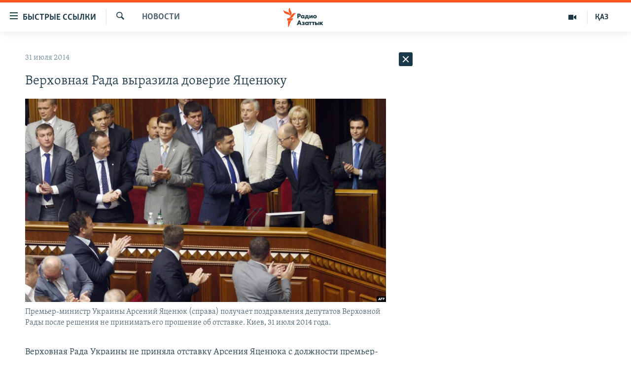

--- FILE ---
content_type: text/html; charset=utf-8
request_url: https://rus.azattyq.org/a/25476455.html
body_size: 37636
content:

<!DOCTYPE html>
<html lang="ru" dir="ltr" class="no-js">
<head>
        <link rel="stylesheet" href="/Content/responsive/RFE/ru-KZ/RFE-ru-KZ.css?&amp;av=0.0.0.0&amp;cb=370">
<script src="https://tags.azattyq.org/rferl-pangea/prod/utag.sync.js"></script><script type='text/javascript' src='https://www.youtube.com/iframe_api' async></script>            <link rel="manifest" href="/manifest.json">
    <script type="text/javascript">
        //a general 'js' detection, must be on top level in <head>, due to CSS performance
        document.documentElement.className = "js";
        var cacheBuster = "370";
        var appBaseUrl = "/";
        var imgEnhancerBreakpoints = [0, 144, 256, 408, 650, 1023, 1597];
        var isLoggingEnabled = false;
        var isPreviewPage = false;
        var isLivePreviewPage = false;

        if (!isPreviewPage) {
            window.RFE = window.RFE || {};
            window.RFE.cacheEnabledByParam = window.location.href.indexOf('nocache=1') === -1;

            const url = new URL(window.location.href);
            const params = new URLSearchParams(url.search);

            // Remove the 'nocache' parameter
            params.delete('nocache');

            // Update the URL without the 'nocache' parameter
            url.search = params.toString();
            window.history.replaceState(null, '', url.toString());
        } else {
            window.addEventListener('load', function() {
                const links = window.document.links;
                for (let i = 0; i < links.length; i++) {
                    links[i].href = '#';
                    links[i].target = '_self';
                }
             })
        }

var pwaEnabled = true;        var swCacheDisabled;
    </script>
    <meta charset="utf-8" />

            <title>&#x412;&#x435;&#x440;&#x445;&#x43E;&#x432;&#x43D;&#x430;&#x44F; &#x420;&#x430;&#x434;&#x430; &#x432;&#x44B;&#x440;&#x430;&#x437;&#x438;&#x43B;&#x430; &#x434;&#x43E;&#x432;&#x435;&#x440;&#x438;&#x435; &#x42F;&#x446;&#x435;&#x43D;&#x44E;&#x43A;&#x443;</title>
            <meta name="description" content="&#x412;&#x435;&#x440;&#x445;&#x43E;&#x432;&#x43D;&#x430;&#x44F; &#x420;&#x430;&#x434;&#x430; &#x423;&#x43A;&#x440;&#x430;&#x438;&#x43D;&#x44B; &#x43D;&#x435; &#x43F;&#x440;&#x438;&#x43D;&#x44F;&#x43B;&#x430; &#x43E;&#x442;&#x441;&#x442;&#x430;&#x432;&#x43A;&#x443; &#x410;&#x440;&#x441;&#x435;&#x43D;&#x438;&#x44F; &#x42F;&#x446;&#x435;&#x43D;&#x44E;&#x43A;&#x430; &#x441; &#x434;&#x43E;&#x43B;&#x436;&#x43D;&#x43E;&#x441;&#x442;&#x438; &#x43F;&#x440;&#x435;&#x43C;&#x44C;&#x435;&#x440;-&#x43C;&#x438;&#x43D;&#x438;&#x441;&#x442;&#x440;&#x430;. &#x421;&#x43E;&#x43E;&#x431;&#x449;&#x430;&#x435;&#x442;&#x441;&#x44F;, &#x447;&#x442;&#x43E; &#x432; &#x447;&#x435;&#x442;&#x432;&#x435;&#x440;&#x433; &#x43D;&#x430; &#x441;&#x43F;&#x435;&#x446;&#x438;&#x430;&#x43B;&#x44C;&#x43D;&#x43E;&#x43C; &#x437;&#x430;&#x441;&#x435;&#x434;&#x430;&#x43D;&#x438;&#x438; &#x43F;&#x430;&#x440;&#x43B;&#x430;&#x43C;&#x435;&#x43D;&#x442;&#x430; &#x423;&#x43A;&#x440;&#x430;&#x438;&#x43D;&#x44B; &#x437;&#x430; &#x435;&#x433;&#x43E; &#x43E;&#x442;&#x441;&#x442;&#x430;&#x432;&#x43A;&#x443; &#x43F;&#x440;&#x43E;&#x433;&#x43E;&#x43B;&#x43E;&#x441;&#x43E;&#x432;&#x430;&#x43B;&#x438; &#x43B;&#x438;&#x448;&#x44C; 16 &#x43D;&#x430;&#x440;&#x43E;&#x434;&#x43D;&#x44B;&#x445; &#x434;&#x435;&#x43F;&#x443;&#x442;&#x430;&#x442;&#x43E;&#x432;. 24 &#x438;&#x44E;&#x43B;&#x44F; &#x42F;&#x446;&#x435;&#x43D;&#x44E;&#x43A; &#x437;&#x430;&#x44F;&#x432;&#x438;&#x43B; &#x43E;&#x431; &#x443;&#x445;&#x43E;&#x434;&#x435; &#x432; &#x43E;&#x442;&#x441;&#x442;&#x430;&#x432;&#x43A;&#x443; &#x432; &#x441;&#x432;&#x44F;&#x437;&#x438; &#x441; &#x440;&#x430;&#x441;&#x43F;&#x430;&#x434;&#x43E;&#x43C; &#x43A;&#x43E;&#x430;&#x43B;&#x438;&#x446;&#x438;&#x438; &#x438;..." />
                <meta name="keywords" content="Новости " />
    <meta name="viewport" content="width=device-width, initial-scale=1.0" />


    <meta http-equiv="X-UA-Compatible" content="IE=edge" />

<meta name="robots" content="max-image-preview:large"><meta name="yandex-verification" content="b4983b94636388c5" />

        <link href="https://rus.azattyq.org/a/25476455.html" rel="canonical" />

        <meta name="apple-mobile-web-app-title" content="&#x420;&#x430;&#x434;&#x438;&#x43E; &#xAB;&#x421;&#x432;&#x43E;&#x431;&#x43E;&#x434;&#x43D;&#x430;&#x44F; &#x415;&#x432;&#x440;&#x43E;&#x43F;&#x430;&#xBB;/&#x420;&#x430;&#x434;&#x438;&#x43E; &#xAB;&#x421;&#x432;&#x43E;&#x431;&#x43E;&#x434;&#x430;&#xBB;" />
        <meta name="apple-mobile-web-app-status-bar-style" content="black" />
            <meta name="apple-itunes-app" content="app-id=475986784, app-argument=//25476455.ltr" />
<meta content="&#x412;&#x435;&#x440;&#x445;&#x43E;&#x432;&#x43D;&#x430;&#x44F; &#x420;&#x430;&#x434;&#x430; &#x432;&#x44B;&#x440;&#x430;&#x437;&#x438;&#x43B;&#x430; &#x434;&#x43E;&#x432;&#x435;&#x440;&#x438;&#x435; &#x42F;&#x446;&#x435;&#x43D;&#x44E;&#x43A;&#x443;" property="og:title"></meta>
<meta content="&#x412;&#x435;&#x440;&#x445;&#x43E;&#x432;&#x43D;&#x430;&#x44F; &#x420;&#x430;&#x434;&#x430; &#x423;&#x43A;&#x440;&#x430;&#x438;&#x43D;&#x44B; &#x43D;&#x435; &#x43F;&#x440;&#x438;&#x43D;&#x44F;&#x43B;&#x430; &#x43E;&#x442;&#x441;&#x442;&#x430;&#x432;&#x43A;&#x443; &#x410;&#x440;&#x441;&#x435;&#x43D;&#x438;&#x44F; &#x42F;&#x446;&#x435;&#x43D;&#x44E;&#x43A;&#x430; &#x441; &#x434;&#x43E;&#x43B;&#x436;&#x43D;&#x43E;&#x441;&#x442;&#x438; &#x43F;&#x440;&#x435;&#x43C;&#x44C;&#x435;&#x440;-&#x43C;&#x438;&#x43D;&#x438;&#x441;&#x442;&#x440;&#x430;. &#x421;&#x43E;&#x43E;&#x431;&#x449;&#x430;&#x435;&#x442;&#x441;&#x44F;, &#x447;&#x442;&#x43E; &#x432; &#x447;&#x435;&#x442;&#x432;&#x435;&#x440;&#x433; &#x43D;&#x430; &#x441;&#x43F;&#x435;&#x446;&#x438;&#x430;&#x43B;&#x44C;&#x43D;&#x43E;&#x43C; &#x437;&#x430;&#x441;&#x435;&#x434;&#x430;&#x43D;&#x438;&#x438; &#x43F;&#x430;&#x440;&#x43B;&#x430;&#x43C;&#x435;&#x43D;&#x442;&#x430; &#x423;&#x43A;&#x440;&#x430;&#x438;&#x43D;&#x44B; &#x437;&#x430; &#x435;&#x433;&#x43E; &#x43E;&#x442;&#x441;&#x442;&#x430;&#x432;&#x43A;&#x443; &#x43F;&#x440;&#x43E;&#x433;&#x43E;&#x43B;&#x43E;&#x441;&#x43E;&#x432;&#x430;&#x43B;&#x438; &#x43B;&#x438;&#x448;&#x44C; 16 &#x43D;&#x430;&#x440;&#x43E;&#x434;&#x43D;&#x44B;&#x445; &#x434;&#x435;&#x43F;&#x443;&#x442;&#x430;&#x442;&#x43E;&#x432;. 24 &#x438;&#x44E;&#x43B;&#x44F; &#x42F;&#x446;&#x435;&#x43D;&#x44E;&#x43A; &#x437;&#x430;&#x44F;&#x432;&#x438;&#x43B; &#x43E;&#x431; &#x443;&#x445;&#x43E;&#x434;&#x435; &#x432; &#x43E;&#x442;&#x441;&#x442;&#x430;&#x432;&#x43A;&#x443; &#x432; &#x441;&#x432;&#x44F;&#x437;&#x438; &#x441; &#x440;&#x430;&#x441;&#x43F;&#x430;&#x434;&#x43E;&#x43C; &#x43A;&#x43E;&#x430;&#x43B;&#x438;&#x446;&#x438;&#x438; &#x438;..." property="og:description"></meta>
<meta content="article" property="og:type"></meta>
<meta content="https://rus.azattyq.org/a/25476455.html" property="og:url"></meta>
<meta content="&#x420;&#x430;&#x434;&#x438;&#x43E; &#x410;&#x437;&#x430;&#x442;&#x442;&#x44B;&#x43A;" property="og:site_name"></meta>
<meta content="https://www.facebook.com/RadioAzattyq" property="article:publisher"></meta>
<meta content="https://gdb.rferl.org/6ef17dbb-2526-4ea2-980c-5ba0aa4db5a8_cx0_cy6_cw0_w1200_h630.jpg" property="og:image"></meta>
<meta content="1200" property="og:image:width"></meta>
<meta content="630" property="og:image:height"></meta>
<meta content="137980759673857" property="fb:app_id"></meta>
<meta content="summary_large_image" name="twitter:card"></meta>
<meta content="@Radio_Azattyk" name="twitter:site"></meta>
<meta content="https://gdb.rferl.org/6ef17dbb-2526-4ea2-980c-5ba0aa4db5a8_cx0_cy6_cw0_w1200_h630.jpg" name="twitter:image"></meta>
<meta content="&#x412;&#x435;&#x440;&#x445;&#x43E;&#x432;&#x43D;&#x430;&#x44F; &#x420;&#x430;&#x434;&#x430; &#x432;&#x44B;&#x440;&#x430;&#x437;&#x438;&#x43B;&#x430; &#x434;&#x43E;&#x432;&#x435;&#x440;&#x438;&#x435; &#x42F;&#x446;&#x435;&#x43D;&#x44E;&#x43A;&#x443;" name="twitter:title"></meta>
<meta content="&#x412;&#x435;&#x440;&#x445;&#x43E;&#x432;&#x43D;&#x430;&#x44F; &#x420;&#x430;&#x434;&#x430; &#x423;&#x43A;&#x440;&#x430;&#x438;&#x43D;&#x44B; &#x43D;&#x435; &#x43F;&#x440;&#x438;&#x43D;&#x44F;&#x43B;&#x430; &#x43E;&#x442;&#x441;&#x442;&#x430;&#x432;&#x43A;&#x443; &#x410;&#x440;&#x441;&#x435;&#x43D;&#x438;&#x44F; &#x42F;&#x446;&#x435;&#x43D;&#x44E;&#x43A;&#x430; &#x441; &#x434;&#x43E;&#x43B;&#x436;&#x43D;&#x43E;&#x441;&#x442;&#x438; &#x43F;&#x440;&#x435;&#x43C;&#x44C;&#x435;&#x440;-&#x43C;&#x438;&#x43D;&#x438;&#x441;&#x442;&#x440;&#x430;. &#x421;&#x43E;&#x43E;&#x431;&#x449;&#x430;&#x435;&#x442;&#x441;&#x44F;, &#x447;&#x442;&#x43E; &#x432; &#x447;&#x435;&#x442;&#x432;&#x435;&#x440;&#x433; &#x43D;&#x430; &#x441;&#x43F;&#x435;&#x446;&#x438;&#x430;&#x43B;&#x44C;&#x43D;&#x43E;&#x43C; &#x437;&#x430;&#x441;&#x435;&#x434;&#x430;&#x43D;&#x438;&#x438; &#x43F;&#x430;&#x440;&#x43B;&#x430;&#x43C;&#x435;&#x43D;&#x442;&#x430; &#x423;&#x43A;&#x440;&#x430;&#x438;&#x43D;&#x44B; &#x437;&#x430; &#x435;&#x433;&#x43E; &#x43E;&#x442;&#x441;&#x442;&#x430;&#x432;&#x43A;&#x443; &#x43F;&#x440;&#x43E;&#x433;&#x43E;&#x43B;&#x43E;&#x441;&#x43E;&#x432;&#x430;&#x43B;&#x438; &#x43B;&#x438;&#x448;&#x44C; 16 &#x43D;&#x430;&#x440;&#x43E;&#x434;&#x43D;&#x44B;&#x445; &#x434;&#x435;&#x43F;&#x443;&#x442;&#x430;&#x442;&#x43E;&#x432;. 24 &#x438;&#x44E;&#x43B;&#x44F; &#x42F;&#x446;&#x435;&#x43D;&#x44E;&#x43A; &#x437;&#x430;&#x44F;&#x432;&#x438;&#x43B; &#x43E;&#x431; &#x443;&#x445;&#x43E;&#x434;&#x435; &#x432; &#x43E;&#x442;&#x441;&#x442;&#x430;&#x432;&#x43A;&#x443; &#x432; &#x441;&#x432;&#x44F;&#x437;&#x438; &#x441; &#x440;&#x430;&#x441;&#x43F;&#x430;&#x434;&#x43E;&#x43C; &#x43A;&#x43E;&#x430;&#x43B;&#x438;&#x446;&#x438;&#x438; &#x438;..." name="twitter:description"></meta>
                    <link rel="amphtml" href="https://rus.azattyq.org/amp/25476455.html" />
<script type="application/ld+json">{"articleSection":"Новости ","isAccessibleForFree":true,"headline":"Верховная Рада выразила доверие Яценюку","inLanguage":"ru-KZ","keywords":"Новости ","author":{"@type":"Person","name":"Автор"},"datePublished":"2014-07-31 11:14:46Z","dateModified":"2014-07-31 13:32:47Z","publisher":{"logo":{"width":512,"height":220,"@type":"ImageObject","url":"https://rus.azattyq.org/Content/responsive/RFE/ru-KZ/img/logo.png"},"@type":"NewsMediaOrganization","url":"https://rus.azattyq.org","sameAs":["https://facebook.com/RadioAzattyq","https://twitter.com/RadioAzattyq","https://www.youtube.com/user/AzattyqRadio","https://www.instagram.com/azattyq","https://t.me/RadioAzattyq"],"name":"Радио Азаттык","alternateName":""},"@context":"https://schema.org","@type":"NewsArticle","mainEntityOfPage":"https://rus.azattyq.org/a/25476455.html","url":"https://rus.azattyq.org/a/25476455.html","description":"Верховная Рада Украины не приняла отставку Арсения Яценюка с должности премьер-министра. Сообщается, что в четверг на специальном заседании парламента Украины за его отставку проголосовали лишь 16 народных депутатов. 24 июля Яценюк заявил об уходе в отставку в связи с распадом коалиции и...","image":{"width":1080,"height":608,"@type":"ImageObject","url":"https://gdb.rferl.org/6ef17dbb-2526-4ea2-980c-5ba0aa4db5a8_cx0_cy6_cw0_w1080_h608.jpg"},"name":"Верховная Рада выразила доверие Яценюку"}</script>
    <script src="/Scripts/responsive/infographics.bundle.min.js?&amp;av=0.0.0.0&amp;cb=370"></script>
        <script src="/Scripts/responsive/dollardom.min.js?&amp;av=0.0.0.0&amp;cb=370"></script>
        <script src="/Scripts/responsive/modules/commons.js?&amp;av=0.0.0.0&amp;cb=370"></script>
        <script src="/Scripts/responsive/modules/app_code.js?&amp;av=0.0.0.0&amp;cb=370"></script>

        <link rel="icon" type="image/svg+xml" href="/Content/responsive/RFE/img/webApp/favicon.svg" />
        <link rel="alternate icon" href="/Content/responsive/RFE/img/webApp/favicon.ico" />
            <link rel="mask-icon" color="#ea6903" href="/Content/responsive/RFE/img/webApp/favicon_safari.svg" />
        <link rel="apple-touch-icon" sizes="152x152" href="/Content/responsive/RFE/img/webApp/ico-152x152.png" />
        <link rel="apple-touch-icon" sizes="144x144" href="/Content/responsive/RFE/img/webApp/ico-144x144.png" />
        <link rel="apple-touch-icon" sizes="114x114" href="/Content/responsive/RFE/img/webApp/ico-114x114.png" />
        <link rel="apple-touch-icon" sizes="72x72" href="/Content/responsive/RFE/img/webApp/ico-72x72.png" />
        <link rel="apple-touch-icon-precomposed" href="/Content/responsive/RFE/img/webApp/ico-57x57.png" />
        <link rel="icon" sizes="192x192" href="/Content/responsive/RFE/img/webApp/ico-192x192.png" />
        <link rel="icon" sizes="128x128" href="/Content/responsive/RFE/img/webApp/ico-128x128.png" />
        <meta name="msapplication-TileColor" content="#ffffff" />
        <meta name="msapplication-TileImage" content="/Content/responsive/RFE/img/webApp/ico-144x144.png" />
                <link rel="preload" href="/Content/responsive/fonts/Skolar-Lt_Cyrl_v2.4.woff" type="font/woff" as="font" crossorigin="anonymous" />
    <link rel="alternate" type="application/rss+xml" title="RFE/RL - Top Stories [RSS]" href="/api/" />
    <link rel="sitemap" type="application/rss+xml" href="/sitemap.xml" />
    
    



</head>
<body class=" nav-no-loaded cc_theme pg-arch arch-news nojs-images ">
        <script type="text/javascript" >
            var analyticsData = {url:"https://rus.azattyq.org/a/25476455.html",property_id:"418",article_uid:"25476455",page_title:"Верховная Рада выразила доверие Яценюку",page_type:"article",content_type:"article",subcontent_type:"article",last_modified:"2014-07-31 13:32:47Z",pub_datetime:"2014-07-31 11:14:46Z",pub_year:"2014",pub_month:"07",pub_day:"31",pub_hour:"11",pub_weekday:"Thursday",section:"новости ",english_section:"news-azattyq",byline:"",categories:"news-azattyq",domain:"rus.azattyq.org",language:"Russian",language_service:"RFERL Kazakh",platform:"web",copied:"no",copied_article:"",copied_title:"",runs_js:"Yes",cms_release:"8.44.0.0.370",enviro_type:"prod",slug:"",entity:"RFE",short_language_service:"KAZ",platform_short:"W",page_name:"Верховная Рада выразила доверие Яценюку"};
        </script>
<noscript><iframe src="https://www.googletagmanager.com/ns.html?id=GTM-WXZBPZ" height="0" width="0" style="display:none;visibility:hidden"></iframe></noscript>        <script type="text/javascript" data-cookiecategory="analytics">
            var gtmEventObject = Object.assign({}, analyticsData, {event: 'page_meta_ready'});window.dataLayer = window.dataLayer || [];window.dataLayer.push(gtmEventObject);
            if (top.location === self.location) { //if not inside of an IFrame
                 var renderGtm = "true";
                 if (renderGtm === "true") {
            (function(w,d,s,l,i){w[l]=w[l]||[];w[l].push({'gtm.start':new Date().getTime(),event:'gtm.js'});var f=d.getElementsByTagName(s)[0],j=d.createElement(s),dl=l!='dataLayer'?'&l='+l:'';j.async=true;j.src='//www.googletagmanager.com/gtm.js?id='+i+dl;f.parentNode.insertBefore(j,f);})(window,document,'script','dataLayer','GTM-WXZBPZ');
                 }
            }
        </script>
        <!--Analytics tag js version start-->
            <script type="text/javascript" data-cookiecategory="analytics">
                var utag_data = Object.assign({}, analyticsData, {});
if(typeof(TealiumTagFrom)==='function' && typeof(TealiumTagSearchKeyword)==='function') {
var utag_from=TealiumTagFrom();var utag_searchKeyword=TealiumTagSearchKeyword();
if(utag_searchKeyword!=null && utag_searchKeyword!=='' && utag_data["search_keyword"]==null) utag_data["search_keyword"]=utag_searchKeyword;if(utag_from!=null && utag_from!=='') utag_data["from"]=TealiumTagFrom();}
                if(window.top!== window.self&&utag_data.page_type==="snippet"){utag_data.page_type = 'iframe';}
                try{if(window.top!==window.self&&window.self.location.hostname===window.top.location.hostname){utag_data.platform = 'self-embed';utag_data.platform_short = 'se';}}catch(e){if(window.top!==window.self&&window.self.location.search.includes("platformType=self-embed")){utag_data.platform = 'cross-promo';utag_data.platform_short = 'cp';}}
                (function(a,b,c,d){    a="https://tags.azattyq.org/rferl-pangea/prod/utag.js";    b=document;c="script";d=b.createElement(c);d.src=a;d.type="text/java"+c;d.async=true;    a=b.getElementsByTagName(c)[0];a.parentNode.insertBefore(d,a);    })();
            </script>
        <!--Analytics tag js version end-->
<!-- Analytics tag management NoScript -->
<noscript>
<img style="position: absolute; border: none;" src="https://ssc.azattyq.org/b/ss/bbgprod,bbgentityrferl/1/G.4--NS/382117700?pageName=rfe%3akaz%3aw%3aarticle%3a%d0%92%d0%b5%d1%80%d1%85%d0%be%d0%b2%d0%bd%d0%b0%d1%8f%20%d0%a0%d0%b0%d0%b4%d0%b0%20%d0%b2%d1%8b%d1%80%d0%b0%d0%b7%d0%b8%d0%bb%d0%b0%20%d0%b4%d0%be%d0%b2%d0%b5%d1%80%d0%b8%d0%b5%20%d0%af%d1%86%d0%b5%d0%bd%d1%8e%d0%ba%d1%83&amp;c6=%d0%92%d0%b5%d1%80%d1%85%d0%be%d0%b2%d0%bd%d0%b0%d1%8f%20%d0%a0%d0%b0%d0%b4%d0%b0%20%d0%b2%d1%8b%d1%80%d0%b0%d0%b7%d0%b8%d0%bb%d0%b0%20%d0%b4%d0%be%d0%b2%d0%b5%d1%80%d0%b8%d0%b5%20%d0%af%d1%86%d0%b5%d0%bd%d1%8e%d0%ba%d1%83&amp;v36=8.44.0.0.370&amp;v6=D=c6&amp;g=https%3a%2f%2frus.azattyq.org%2fa%2f25476455.html&amp;c1=D=g&amp;v1=D=g&amp;events=event1,event52&amp;c16=rferl%20kazakh&amp;v16=D=c16&amp;c5=news-azattyq&amp;v5=D=c5&amp;ch=%d0%9d%d0%be%d0%b2%d0%be%d1%81%d1%82%d0%b8%20&amp;c15=russian&amp;v15=D=c15&amp;c4=article&amp;v4=D=c4&amp;c14=25476455&amp;v14=D=c14&amp;v20=no&amp;c17=web&amp;v17=D=c17&amp;mcorgid=518abc7455e462b97f000101%40adobeorg&amp;server=rus.azattyq.org&amp;pageType=D=c4&amp;ns=bbg&amp;v29=D=server&amp;v25=rfe&amp;v30=418&amp;v105=D=User-Agent " alt="analytics" width="1" height="1" /></noscript>
<!-- End of Analytics tag management NoScript -->


        <!--*** Accessibility links - For ScreenReaders only ***-->
        <section>
            <div class="sr-only">
                <h2>&#x414;&#x43E;&#x441;&#x442;&#x443;&#x43F;&#x43D;&#x43E;&#x441;&#x442;&#x44C; &#x441;&#x441;&#x44B;&#x43B;&#x43E;&#x43A;</h2>
                <ul>
                    <li><a href="#content" data-disable-smooth-scroll="1">&#x412;&#x435;&#x440;&#x43D;&#x443;&#x442;&#x44C;&#x441;&#x44F; &#x43A; &#x43E;&#x441;&#x43D;&#x43E;&#x432;&#x43D;&#x43E;&#x43C;&#x443; &#x441;&#x43E;&#x434;&#x435;&#x440;&#x436;&#x430;&#x43D;&#x438;&#x44E;</a></li>
                    <li><a href="#navigation" data-disable-smooth-scroll="1">&#x412;&#x435;&#x440;&#x43D;&#x443;&#x442;&#x441;&#x44F; &#x43A; &#x433;&#x43B;&#x430;&#x432;&#x43D;&#x43E;&#x439; &#x43D;&#x430;&#x432;&#x438;&#x433;&#x430;&#x446;&#x438;&#x438;</a></li>
                    <li><a href="#txtHeaderSearch" data-disable-smooth-scroll="1">&#x412;&#x435;&#x440;&#x43D;&#x443;&#x442;&#x441;&#x44F; &#x43A; &#x43F;&#x43E;&#x438;&#x441;&#x43A;&#x443;</a></li>
                </ul>
            </div>
        </section>
    




<div dir="ltr">
    <div id="page">
            <aside>

<div class="c-lightbox overlay-modal">
    <div class="c-lightbox__intro">
        <h2 class="c-lightbox__intro-title"></h2>
        <button class="btn btn--rounded c-lightbox__btn c-lightbox__intro-next" title="&#x421;&#x43B;&#x435;&#x434;&#x443;&#x44E;&#x449;&#x438;&#x439;">
            <span class="ico ico--rounded ico-chevron-forward"></span>
            <span class="sr-only">&#x421;&#x43B;&#x435;&#x434;&#x443;&#x44E;&#x449;&#x438;&#x439;</span>
        </button>
    </div>
    <div class="c-lightbox__nav">
        <button class="btn btn--rounded c-lightbox__btn c-lightbox__btn--close" title="&#x417;&#x430;&#x43A;&#x440;&#x44B;&#x442;&#x44C;">
            <span class="ico ico--rounded ico-close"></span>
            <span class="sr-only">&#x417;&#x430;&#x43A;&#x440;&#x44B;&#x442;&#x44C;</span>
        </button>
        <button class="btn btn--rounded c-lightbox__btn c-lightbox__btn--prev" title="&#x41F;&#x440;&#x435;&#x434;&#x44B;&#x434;&#x443;&#x449;&#x438;&#x439;">
            <span class="ico ico--rounded ico-chevron-backward"></span>
            <span class="sr-only">&#x41F;&#x440;&#x435;&#x434;&#x44B;&#x434;&#x443;&#x449;&#x438;&#x439;</span>
        </button>
        <button class="btn btn--rounded c-lightbox__btn c-lightbox__btn--next" title="&#x421;&#x43B;&#x435;&#x434;&#x443;&#x44E;&#x449;&#x438;&#x439;">
            <span class="ico ico--rounded ico-chevron-forward"></span>
            <span class="sr-only">&#x421;&#x43B;&#x435;&#x434;&#x443;&#x44E;&#x449;&#x438;&#x439;</span>
        </button>
    </div>
    <div class="c-lightbox__content-wrap">
        <figure class="c-lightbox__content">
            <span class="c-spinner c-spinner--lightbox">
                <img src="/Content/responsive/img/player-spinner.png"
                     alt="please wait"
                     title="please wait" />
            </span>
            <div class="c-lightbox__img">
                <div class="thumb">
                    <img src="" alt="" />
                </div>
            </div>
            <figcaption>
                <div class="c-lightbox__info c-lightbox__info--foot">
                    <span class="c-lightbox__counter"></span>
                    <span class="caption c-lightbox__caption"></span>
                </div>
            </figcaption>
        </figure>
    </div>
    <div class="hidden">
        <div class="content-advisory__box content-advisory__box--lightbox">
            <span class="content-advisory__box-text">&#x42D;&#x442;&#x430; &#x444;&#x43E;&#x442;&#x43E;&#x433;&#x440;&#x430;&#x444;&#x438;&#x44F; &#x441;&#x43E;&#x434;&#x435;&#x440;&#x436;&#x438;&#x442; &#x43A;&#x43E;&#x43D;&#x442;&#x435;&#x43D;&#x442;, &#x43A;&#x43E;&#x442;&#x43E;&#x440;&#x44B;&#x439; &#x43C;&#x43E;&#x436;&#x435;&#x442; &#x43F;&#x43E;&#x43A;&#x430;&#x437;&#x430;&#x442;&#x44C;&#x441;&#x44F; &#x43E;&#x441;&#x43A;&#x43E;&#x440;&#x431;&#x438;&#x442;&#x435;&#x43B;&#x44C;&#x43D;&#x44B;&#x43C; &#x438;&#x43B;&#x438; &#x43D;&#x435;&#x434;&#x43E;&#x43F;&#x443;&#x441;&#x442;&#x438;&#x43C;&#x44B;&#x43C;.</span>
            <button class="btn btn--transparent content-advisory__box-btn m-t-md" value="text" type="button">
                <span class="btn__text">
                    &#x41A;&#x43B;&#x438;&#x43A;&#x43D;&#x438;&#x442;&#x435;, &#x447;&#x442;&#x43E;&#x431;&#x44B; &#x43F;&#x43E;&#x441;&#x43C;&#x43E;&#x442;&#x440;&#x435;&#x442;&#x44C;
                </span>
            </button>
        </div>
    </div>
</div>                
<div class="ctc-message pos-fix">
    <div class="ctc-message__inner">Link has been copied to clipboard</div>
</div>
            </aside>

<div class="hdr-20 hdr-20--big">
    <div class="hdr-20__inner">
        <div class="hdr-20__max pos-rel">
            <div class="hdr-20__side hdr-20__side--primary d-flex">
                <label data-for="main-menu-ctrl" data-switcher-trigger="true" data-switch-target="main-menu-ctrl" class="burger hdr-trigger pos-rel trans-trigger" data-trans-evt="click" data-trans-id="menu">
                    <span class="ico ico-close hdr-trigger__ico hdr-trigger__ico--close burger__ico burger__ico--close"></span>
                    <span class="ico ico-menu hdr-trigger__ico hdr-trigger__ico--open burger__ico burger__ico--open"></span>
                        <span class="burger__label">&#x411;&#x44B;&#x441;&#x442;&#x440;&#x44B;&#x435; &#x441;&#x441;&#x44B;&#x43B;&#x43A;&#x438;</span>
                </label>
                <div class="menu-pnl pos-fix trans-target" data-switch-target="main-menu-ctrl" data-trans-id="menu">
                    <div class="menu-pnl__inner">
                        <nav class="main-nav menu-pnl__item menu-pnl__item--first">
                            <ul class="main-nav__list accordeon" data-analytics-tales="false" data-promo-name="link" data-location-name="nav,secnav">
                                

        <li class="main-nav__item accordeon__item" data-switch-target="menu-item-598">
            <label class="main-nav__item-name main-nav__item-name--label accordeon__control-label" data-switcher-trigger="true" data-for="menu-item-598">
                &#x426;&#x435;&#x43D;&#x442;&#x440;&#x430;&#x43B;&#x44C;&#x43D;&#x430;&#x44F; &#x410;&#x437;&#x438;&#x44F;
                <span class="ico ico-chevron-down main-nav__chev"></span>
            </label>
            <div class="main-nav__sub-list">
                
    <a class="main-nav__item-name main-nav__item-name--link main-nav__item-name--sub" href="/p/6951.html" title="&#x41A;&#x430;&#x437;&#x430;&#x445;&#x441;&#x442;&#x430;&#x43D;" data-item-name="kazakhstan-rus" >&#x41A;&#x430;&#x437;&#x430;&#x445;&#x441;&#x442;&#x430;&#x43D;</a>

    <a class="main-nav__item-name main-nav__item-name--link main-nav__item-name--sub" href="/kyrgyzstan" title="&#x41A;&#x44B;&#x440;&#x433;&#x44B;&#x437;&#x441;&#x442;&#x430;&#x43D;" data-item-name="Kyrgyzstan-rus" >&#x41A;&#x44B;&#x440;&#x433;&#x44B;&#x437;&#x441;&#x442;&#x430;&#x43D;</a>

    <a class="main-nav__item-name main-nav__item-name--link main-nav__item-name--sub" href="/uzbekistan" title="&#x423;&#x437;&#x431;&#x435;&#x43A;&#x438;&#x441;&#x442;&#x430;&#x43D;" data-item-name="uzbekistan-rus" >&#x423;&#x437;&#x431;&#x435;&#x43A;&#x438;&#x441;&#x442;&#x430;&#x43D;</a>

    <a class="main-nav__item-name main-nav__item-name--link main-nav__item-name--sub" href="/tajikistan" title="&#x422;&#x430;&#x434;&#x436;&#x438;&#x43A;&#x438;&#x441;&#x442;&#x430;&#x43D;" data-item-name="tajikistan-rus" >&#x422;&#x430;&#x434;&#x436;&#x438;&#x43A;&#x438;&#x441;&#x442;&#x430;&#x43D;</a>

            </div>
        </li>

        <li class="main-nav__item">
            <a class="main-nav__item-name main-nav__item-name--link" href="/z/360" title="&#x41D;&#x43E;&#x432;&#x43E;&#x441;&#x442;&#x438;" data-item-name="news-azattyq" >&#x41D;&#x43E;&#x432;&#x43E;&#x441;&#x442;&#x438;</a>
        </li>

        <li class="main-nav__item">
            <a class="main-nav__item-name main-nav__item-name--link" href="/z/22747" title="&#x412;&#x43E;&#x439;&#x43D;&#x430; &#x432; &#x423;&#x43A;&#x440;&#x430;&#x438;&#x43D;&#x435;" data-item-name="war-in-ukraine" >&#x412;&#x43E;&#x439;&#x43D;&#x430; &#x432; &#x423;&#x43A;&#x440;&#x430;&#x438;&#x43D;&#x435;</a>
        </li>

        <li class="main-nav__item accordeon__item" data-switch-target="menu-item-4683">
            <label class="main-nav__item-name main-nav__item-name--label accordeon__control-label" data-switcher-trigger="true" data-for="menu-item-4683">
                &#x41D;&#x430; &#x434;&#x440;&#x443;&#x433;&#x438;&#x445; &#x44F;&#x437;&#x44B;&#x43A;&#x430;&#x445;
                <span class="ico ico-chevron-down main-nav__chev"></span>
            </label>
            <div class="main-nav__sub-list">
                
    <a class="main-nav__item-name main-nav__item-name--link main-nav__item-name--sub" href="https://www.azattyq.org/" title="&#x49A;&#x430;&#x437;&#x430;&#x49B;&#x448;&#x430;"  target="_blank" rel="noopener">&#x49A;&#x430;&#x437;&#x430;&#x49B;&#x448;&#x430;</a>

    <a class="main-nav__item-name main-nav__item-name--link main-nav__item-name--sub" href="https://www.azattyk.org/" title="&#x41A;&#x44B;&#x440;&#x433;&#x44B;&#x437;&#x447;&#x430;"  target="_blank" rel="noopener">&#x41A;&#x44B;&#x440;&#x433;&#x44B;&#x437;&#x447;&#x430;</a>

    <a class="main-nav__item-name main-nav__item-name--link main-nav__item-name--sub" href="https://www.ozodlik.org/" title="&#x40E;&#x437;&#x431;&#x435;&#x43A;&#x447;&#x430;"  target="_blank" rel="noopener">&#x40E;&#x437;&#x431;&#x435;&#x43A;&#x447;&#x430;</a>

    <a class="main-nav__item-name main-nav__item-name--link main-nav__item-name--sub" href="https://www.ozodi.org/" title="&#x422;&#x43E;&#x4B7;&#x438;&#x43A;&#x4E3;"  target="_blank" rel="noopener">&#x422;&#x43E;&#x4B7;&#x438;&#x43A;&#x4E3;</a>

    <a class="main-nav__item-name main-nav__item-name--link main-nav__item-name--sub" href="https://www.azathabar.com/" title="T&#xFC;rkmen&#xE7;e"  target="_blank" rel="noopener">T&#xFC;rkmen&#xE7;e</a>

            </div>
        </li>



                            </ul>
                        </nav>
                        

<div class="menu-pnl__item">
        <a href="https://www.azattyq.org" class="menu-pnl__item-link" alt="&#x49A;&#x430;&#x437;&#x430;&#x49B;">&#x49A;&#x430;&#x437;&#x430;&#x49B;</a>
</div>


                        
                            <div class="menu-pnl__item menu-pnl__item--social">
                                    <h5 class="menu-pnl__sub-head">&#x41F;&#x43E;&#x434;&#x43F;&#x438;&#x448;&#x438;&#x442;&#x435;&#x441;&#x44C; &#x43D;&#x430; &#x43D;&#x430;&#x441; &#x432; &#x441;&#x43E;&#x446;&#x441;&#x435;&#x442;&#x44F;&#x445;</h5>

        <a href="https://facebook.com/RadioAzattyq" title="&#x410;&#x437;&#x430;&#x442;&#x442;&#x44B;&#x43A; &#x432; Facebook&#x27;e" data-analytics-text="follow_on_facebook" class="btn btn--rounded btn--social-inverted menu-pnl__btn js-social-btn btn-facebook"  target="_blank" rel="noopener">
            <span class="ico ico-facebook-alt ico--rounded"></span>
        </a>


        <a href="https://www.youtube.com/user/AzattyqRadio" title="&#x41D;&#x430;&#x448; Youtube-&#x43A;&#x430;&#x43D;&#x430;&#x43B;" data-analytics-text="follow_on_youtube" class="btn btn--rounded btn--social-inverted menu-pnl__btn js-social-btn btn-youtube"  target="_blank" rel="noopener">
            <span class="ico ico-youtube ico--rounded"></span>
        </a>


        <a href="https://twitter.com/RadioAzattyq" title="&#x410;&#x437;&#x430;&#x442;&#x442;&#x44B;&#x43A; &#x432; Twitter&#x27;e" data-analytics-text="follow_on_twitter" class="btn btn--rounded btn--social-inverted menu-pnl__btn js-social-btn btn-twitter"  target="_blank" rel="noopener">
            <span class="ico ico-twitter ico--rounded"></span>
        </a>


        <a href="https://www.instagram.com/azattyq" title="&#x410;&#x437;&#x430;&#x442;&#x442;&#x44B;&#x43A; &#x432; Instagram&#x27;&#x435;" data-analytics-text="follow_on_instagram" class="btn btn--rounded btn--social-inverted menu-pnl__btn js-social-btn btn-instagram"  target="_blank" rel="noopener">
            <span class="ico ico-instagram ico--rounded"></span>
        </a>


        <a href="https://t.me/RadioAzattyq" title="&#x410;&#x437;&#x430;&#x442;&#x442;&#x44B;&#x43A; &#x432; Telegram&#x27;&#x435;" data-analytics-text="follow_on_telegram" class="btn btn--rounded btn--social-inverted menu-pnl__btn js-social-btn btn-telegram"  target="_blank" rel="noopener">
            <span class="ico ico-telegram ico--rounded"></span>
        </a>

                            </div>
                            <div class="menu-pnl__item">
                                <a href="/navigation/allsites" class="menu-pnl__item-link">
                                    <span class="ico ico-languages "></span>
                                    &#x412;&#x441;&#x435; &#x441;&#x430;&#x439;&#x442;&#x44B; &#x420;&#x421;&#x415;/&#x420;&#x421;
                                </a>
                            </div>
                    </div>
                </div>
                <label data-for="top-search-ctrl" data-switcher-trigger="true" data-switch-target="top-search-ctrl" class="top-srch-trigger hdr-trigger">
                    <span class="ico ico-close hdr-trigger__ico hdr-trigger__ico--close top-srch-trigger__ico top-srch-trigger__ico--close"></span>
                    <span class="ico ico-search hdr-trigger__ico hdr-trigger__ico--open top-srch-trigger__ico top-srch-trigger__ico--open"></span>
                </label>
                <div class="srch-top srch-top--in-header" data-switch-target="top-search-ctrl">
                    <div class="container">
                        
<form action="/s" class="srch-top__form srch-top__form--in-header" id="form-topSearchHeader" method="get" role="search">    <label for="txtHeaderSearch" class="sr-only">&#x418;&#x441;&#x43A;&#x430;&#x442;&#x44C;</label>
    <input type="text" id="txtHeaderSearch" name="k" placeholder="&#x41F;&#x43E;&#x438;&#x441;&#x43A;" accesskey="s" value="" class="srch-top__input analyticstag-event" onkeydown="if (event.keyCode === 13) { FireAnalyticsTagEventOnSearch('search', $dom.get('#txtHeaderSearch')[0].value) }" />
    <button title="&#x418;&#x441;&#x43A;&#x430;&#x442;&#x44C;" type="submit" class="btn btn--top-srch analyticstag-event" onclick="FireAnalyticsTagEventOnSearch('search', $dom.get('#txtHeaderSearch')[0].value) ">
        <span class="ico ico-search"></span>
    </button>
</form>
                    </div>
                </div>
                <a href="/" class="main-logo-link">
                    <img src="/Content/responsive/RFE/ru-KZ/img/logo-compact.svg" class="main-logo main-logo--comp" alt="site logo">
                        <img src="/Content/responsive/RFE/ru-KZ/img/logo.svg" class="main-logo main-logo--big" alt="site logo">
                </a>
            </div>
            <div class="hdr-20__side hdr-20__side--secondary d-flex">
                

    <a href="https://www.azattyq.org" title="&#x49A;&#x410;&#x417;" class="hdr-20__secondary-item hdr-20__secondary-item--lang" data-item-name="satellite">
        
&#x49A;&#x410;&#x417;
    </a>

    <a href="/multimedia" title="&#x41C;&#x443;&#x43B;&#x44C;&#x442;&#x438;&#x43C;&#x435;&#x434;&#x438;&#x430;" class="hdr-20__secondary-item" data-item-name="video">
        
    <span class="ico ico-video hdr-20__secondary-icon"></span>

    </a>

    <a href="/s" title="&#x418;&#x441;&#x43A;&#x430;&#x442;&#x44C;" class="hdr-20__secondary-item hdr-20__secondary-item--search" data-item-name="search">
        
    <span class="ico ico-search hdr-20__secondary-icon hdr-20__secondary-icon--search"></span>

    </a>



                
                <div class="srch-bottom">
                    
<form action="/s" class="srch-bottom__form d-flex" id="form-bottomSearch" method="get" role="search">    <label for="txtSearch" class="sr-only">&#x418;&#x441;&#x43A;&#x430;&#x442;&#x44C;</label>
    <input type="search" id="txtSearch" name="k" placeholder="&#x41F;&#x43E;&#x438;&#x441;&#x43A;" accesskey="s" value="" class="srch-bottom__input analyticstag-event" onkeydown="if (event.keyCode === 13) { FireAnalyticsTagEventOnSearch('search', $dom.get('#txtSearch')[0].value) }" />
    <button title="&#x418;&#x441;&#x43A;&#x430;&#x442;&#x44C;" type="submit" class="btn btn--bottom-srch analyticstag-event" onclick="FireAnalyticsTagEventOnSearch('search', $dom.get('#txtSearch')[0].value) ">
        <span class="ico ico-search"></span>
    </button>
</form>
                </div>
            </div>
            <img src="/Content/responsive/RFE/ru-KZ/img/logo-print.gif" class="logo-print" alt="site logo">
            <img src="/Content/responsive/RFE/ru-KZ/img/logo-print_color.png" class="logo-print logo-print--color" alt="site logo">
        </div>
    </div>
</div>
    <script>
        if (document.body.className.indexOf('pg-home') > -1) {
            var nav2In = document.querySelector('.hdr-20__inner');
            var nav2Sec = document.querySelector('.hdr-20__side--secondary');
            var secStyle = window.getComputedStyle(nav2Sec);
            if (nav2In && window.pageYOffset < 150 && secStyle['position'] !== 'fixed') {
                nav2In.classList.add('hdr-20__inner--big')
            }
        }
    </script>



<div class="c-hlights c-hlights--breaking c-hlights--no-item" data-hlight-display="mobile,desktop">
    <div class="c-hlights__wrap container p-0">
        <div class="c-hlights__nav">
            <a role="button" href="#" title="&#x41F;&#x440;&#x435;&#x434;&#x44B;&#x434;&#x443;&#x449;&#x438;&#x439;">
                <span class="ico ico-chevron-backward m-0"></span>
                <span class="sr-only">&#x41F;&#x440;&#x435;&#x434;&#x44B;&#x434;&#x443;&#x449;&#x438;&#x439;</span>
            </a>
            <a role="button" href="#" title="&#x421;&#x43B;&#x435;&#x434;&#x443;&#x44E;&#x449;&#x438;&#x439;">
                <span class="ico ico-chevron-forward m-0"></span>
                <span class="sr-only">&#x421;&#x43B;&#x435;&#x434;&#x443;&#x44E;&#x449;&#x438;&#x439;</span>
            </a>
        </div>
        <span class="c-hlights__label">
            <span class="">&#x421;&#x440;&#x43E;&#x447;&#x43D;&#x44B;&#x435; &#x43D;&#x43E;&#x432;&#x43E;&#x441;&#x442;&#x438;:</span>
            <span class="switcher-trigger">
                <label data-for="more-less-1" data-switcher-trigger="true" class="switcher-trigger__label switcher-trigger__label--more p-b-0" title="&#x41F;&#x43E;&#x43A;&#x430;&#x437;&#x430;&#x442;&#x44C; &#x431;&#x43E;&#x43B;&#x44C;&#x448;&#x435;">
                    <span class="ico ico-chevron-down"></span>
                </label>
                <label data-for="more-less-1" data-switcher-trigger="true" class="switcher-trigger__label switcher-trigger__label--less p-b-0" title="&#x421;&#x43E;&#x43A;&#x440;&#x430;&#x442;&#x438;&#x442;&#x44C; &#x442;&#x435;&#x43A;&#x441;&#x442;">
                    <span class="ico ico-chevron-up"></span>
                </label>
            </span>
        </span>
        <ul class="c-hlights__items switcher-target" data-switch-target="more-less-1">
            
        </ul>
    </div>
</div>


        <div id="content">
            

<div class="container">
    <div class="row">
        <div class="col-sm-12 col-md-8">
            <div class="news">

    <h1 class="pg-title pg-title--move-to-header">
        &#x41D;&#x43E;&#x432;&#x43E;&#x441;&#x442;&#x438; 
    </h1>
                <div id="newsItems" class="accordeon accordeon--scroll-adjust">

<div class="accordeon__item-wrap">
    <div class="news__item news__item--unopenable accordeon__item sticky-btn-parent" data-switcher-opened=true data-switch-target="more-less-25476455" data-article-id="25476455" data-api-id="25476455" data-api-type="1">
        <div class="news__item-inner pos-rel">

<div class="publishing-details ">
        <div class="published">
            <span class="date" >
                    <time pubdate="pubdate" datetime="2014-07-31T16:14:46&#x2B;05:00">
                        31 &#x438;&#x44E;&#x43B;&#x44F; 2014
                    </time>
            </span>
        </div>
</div>


    <h1 class="title pg-title">
        &#x412;&#x435;&#x440;&#x445;&#x43E;&#x432;&#x43D;&#x430;&#x44F; &#x420;&#x430;&#x434;&#x430; &#x432;&#x44B;&#x440;&#x430;&#x437;&#x438;&#x43B;&#x430; &#x434;&#x43E;&#x432;&#x435;&#x440;&#x438;&#x435; &#x42F;&#x446;&#x435;&#x43D;&#x44E;&#x43A;&#x443;
    </h1>

<div class="cover-media">
    <figure class="media-image js-media-expand">
        <div class="img-wrap">
            <div class="thumb thumb16_9">

            <img src="https://gdb.rferl.org/6ef17dbb-2526-4ea2-980c-5ba0aa4db5a8_cx0_cy6_cw0_w250_r1_s.jpg" alt="&#x41F;&#x440;&#x435;&#x43C;&#x44C;&#x435;&#x440;-&#x43C;&#x438;&#x43D;&#x438;&#x441;&#x442;&#x440; &#x423;&#x43A;&#x440;&#x430;&#x438;&#x43D;&#x44B; &#x410;&#x440;&#x441;&#x435;&#x43D;&#x438;&#x439; &#x42F;&#x446;&#x435;&#x43D;&#x44E;&#x43A; (&#x441;&#x43F;&#x440;&#x430;&#x432;&#x430;) &#x43F;&#x43E;&#x43B;&#x443;&#x447;&#x430;&#x435;&#x442; &#x43F;&#x43E;&#x437;&#x434;&#x440;&#x430;&#x432;&#x43B;&#x435;&#x43D;&#x438;&#x44F; &#x434;&#x435;&#x43F;&#x443;&#x442;&#x430;&#x442;&#x43E;&#x432; &#x412;&#x435;&#x440;&#x445;&#x43E;&#x432;&#x43D;&#x43E;&#x439; &#x420;&#x430;&#x434;&#x44B; &#x43F;&#x43E;&#x441;&#x43B;&#x435; &#x440;&#x435;&#x448;&#x435;&#x43D;&#x438;&#x44F; &#x43D;&#x435; &#x43F;&#x440;&#x438;&#x43D;&#x438;&#x43C;&#x430;&#x442;&#x44C; &#x435;&#x433;&#x43E; &#x43F;&#x440;&#x43E;&#x448;&#x435;&#x43D;&#x438;&#x435; &#x43E;&#x431; &#x43E;&#x442;&#x441;&#x442;&#x430;&#x432;&#x43A;&#x435;. &#x41A;&#x438;&#x435;&#x432;, 31 &#x438;&#x44E;&#x43B;&#x44F; 2014 &#x433;&#x43E;&#x434;&#x430;." />
                                </div>
        </div>
            <figcaption>
                <span class="caption">&#x41F;&#x440;&#x435;&#x43C;&#x44C;&#x435;&#x440;-&#x43C;&#x438;&#x43D;&#x438;&#x441;&#x442;&#x440; &#x423;&#x43A;&#x440;&#x430;&#x438;&#x43D;&#x44B; &#x410;&#x440;&#x441;&#x435;&#x43D;&#x438;&#x439; &#x42F;&#x446;&#x435;&#x43D;&#x44E;&#x43A; (&#x441;&#x43F;&#x440;&#x430;&#x432;&#x430;) &#x43F;&#x43E;&#x43B;&#x443;&#x447;&#x430;&#x435;&#x442; &#x43F;&#x43E;&#x437;&#x434;&#x440;&#x430;&#x432;&#x43B;&#x435;&#x43D;&#x438;&#x44F; &#x434;&#x435;&#x43F;&#x443;&#x442;&#x430;&#x442;&#x43E;&#x432; &#x412;&#x435;&#x440;&#x445;&#x43E;&#x432;&#x43D;&#x43E;&#x439; &#x420;&#x430;&#x434;&#x44B; &#x43F;&#x43E;&#x441;&#x43B;&#x435; &#x440;&#x435;&#x448;&#x435;&#x43D;&#x438;&#x44F; &#x43D;&#x435; &#x43F;&#x440;&#x438;&#x43D;&#x438;&#x43C;&#x430;&#x442;&#x44C; &#x435;&#x433;&#x43E; &#x43F;&#x440;&#x43E;&#x448;&#x435;&#x43D;&#x438;&#x435; &#x43E;&#x431; &#x43E;&#x442;&#x441;&#x442;&#x430;&#x432;&#x43A;&#x435;. &#x41A;&#x438;&#x435;&#x432;, 31 &#x438;&#x44E;&#x43B;&#x44F; 2014 &#x433;&#x43E;&#x434;&#x430;.</span>
            </figcaption>
    </figure>
</div>

            <div class="news__buttons news__buttons--main pos-abs">
                <button class="btn btn--news btn--news-more pos-abs">
                    <span class="ico ico-chevron-down"></span>
                </button>
                <button class="btn btn--news sticky-btn btn--news-less">
                    <span class="ico ico-close"></span>
                </button>
            </div>
                <div class="wsw accordeon__target">
                    

<p>Верховная Рада Украины не приняла отставку Арсения Яценюка с должности премьер-министра. Сообщается, что в четверг на специальном заседании парламента Украины за его отставку проголосовали лишь 16 народных депутатов. 24 июля Яценюк заявил об уходе в отставку в связи с распадом коалиции и блокированием правительственных инициатив.</p>

<p>Сегодня же Верховная Рада приняла изменения в государственный бюджет и Налоговый кодекс. В связи с этим депутат Леонид Емец написал в Facebook: &quot;Законы приняты. Армия получит деньги&quot;.</p>

<p>Ранее в четверг президент Петр Порошенко призвал правительство и парламент отказаться от языка ультиматумов и принять необходимые законы о финансировании армии и реформах в энергетическом секторе.</p>


                </div>
            <div class="pos-rel news__read-more">
                <label class="news__read-more-label accordeon__control-label pos-abs" data-for="more-less-25476455" data-switcher-trigger="true"></label>
                <a class="btn btn--link news__read-more-btn" href="#" title="&#x427;&#x438;&#x442;&#x430;&#x442;&#x44C; &#x434;&#x430;&#x43B;&#x44C;&#x448;&#x435;">
                    <span class="btn__text">
                        &#x427;&#x438;&#x442;&#x430;&#x442;&#x44C; &#x434;&#x430;&#x43B;&#x44C;&#x448;&#x435;
                    </span>
                </a>
            </div>
            <label data-for="more-less-25476455" data-switcher-trigger="true" class="switcher-trigger__label accordeon__control-label news__control-label pos-abs"></label>
        </div>
        <div class="news__share-outer">

                <div class="links">
                        <p class="buttons link-content-sharing p-0 ">
                            <button class="btn btn--link btn-content-sharing p-t-0 " id="btnContentSharing" value="text" role="Button" type="" title="&#x43F;&#x43E;&#x434;&#x435;&#x43B;&#x438;&#x442;&#x44C;&#x441;&#x44F; &#x432; &#x434;&#x440;&#x443;&#x433;&#x438;&#x445; &#x441;&#x43E;&#x446;&#x441;&#x435;&#x442;&#x44F;&#x445;">
                                <span class="ico ico-share ico--l"></span>
                                <span class="btn__text ">
                                    &#x41F;&#x43E;&#x434;&#x435;&#x43B;&#x438;&#x442;&#x44C;&#x441;&#x44F;
                                </span>
                            </button>
                        </p>
                        <aside class="content-sharing js-content-sharing " role="complementary" 
                               data-share-url="https://rus.azattyq.org/a/25476455.html" data-share-title="&#x412;&#x435;&#x440;&#x445;&#x43E;&#x432;&#x43D;&#x430;&#x44F; &#x420;&#x430;&#x434;&#x430; &#x432;&#x44B;&#x440;&#x430;&#x437;&#x438;&#x43B;&#x430; &#x434;&#x43E;&#x432;&#x435;&#x440;&#x438;&#x435; &#x42F;&#x446;&#x435;&#x43D;&#x44E;&#x43A;&#x443;" data-share-text="">
                            <div class="content-sharing__popover">
                                <h6 class="content-sharing__title">&#x41F;&#x43E;&#x434;&#x435;&#x43B;&#x438;&#x442;&#x44C;&#x441;&#x44F;</h6>
                                <button href="#close" id="btnCloseSharing" class="btn btn--text-like content-sharing__close-btn">
                                    <span class="ico ico-close ico--l"></span>
                                </button>
            <ul class="content-sharing__list">
                    <li class="content-sharing__item">
                            <div class="ctc ">
                                <input type="text" class="ctc__input" readonly="readonly">
                                <a href="" js-href="https://rus.azattyq.org/a/25476455.html" class="content-sharing__link ctc__button">
                                    <span class="ico ico-copy-link ico--rounded ico--s"></span>
                                        <span class="content-sharing__link-text">Copy link</span>
                                </a>
                            </div>
                    </li>
                    <li class="content-sharing__item">
        <a href="https://facebook.com/sharer.php?u=https%3a%2f%2frus.azattyq.org%2fa%2f25476455.html"
           data-analytics-text="share_on_facebook"
           title="Facebook" target="_blank"
           class="content-sharing__link  js-social-btn">
            <span class="ico ico-facebook ico--rounded ico--s"></span>
                <span class="content-sharing__link-text">Facebook</span>
        </a>
                    </li>
                    <li class="content-sharing__item">
        <a href="https://twitter.com/share?url=https%3a%2f%2frus.azattyq.org%2fa%2f25476455.html&amp;text=%d0%92%d0%b5%d1%80%d1%85%d0%be%d0%b2%d0%bd%d0%b0%d1%8f&#x2B;%d0%a0%d0%b0%d0%b4%d0%b0&#x2B;%d0%b2%d1%8b%d1%80%d0%b0%d0%b7%d0%b8%d0%bb%d0%b0&#x2B;%d0%b4%d0%be%d0%b2%d0%b5%d1%80%d0%b8%d0%b5&#x2B;%d0%af%d1%86%d0%b5%d0%bd%d1%8e%d0%ba%d1%83"
           data-analytics-text="share_on_twitter"
           title="X (Twitter)" target="_blank"
           class="content-sharing__link  js-social-btn">
            <span class="ico ico-twitter ico--rounded ico--s"></span>
                <span class="content-sharing__link-text">X (Twitter)</span>
        </a>
                    </li>
                    <li class="content-sharing__item visible-xs-inline-block visible-sm-inline-block">
        <a href="whatsapp://send?text=https%3a%2f%2frus.azattyq.org%2fa%2f25476455.html"
           data-analytics-text="share_on_whatsapp"
           title="WhatsApp" target="_blank"
           class="content-sharing__link  js-social-btn">
            <span class="ico ico-whatsapp ico--rounded ico--s"></span>
                <span class="content-sharing__link-text">WhatsApp</span>
        </a>
                    </li>
                    <li class="content-sharing__item">
        <a href="mailto:?body=https%3a%2f%2frus.azattyq.org%2fa%2f25476455.html&amp;subject=&#x412;&#x435;&#x440;&#x445;&#x43E;&#x432;&#x43D;&#x430;&#x44F; &#x420;&#x430;&#x434;&#x430; &#x432;&#x44B;&#x440;&#x430;&#x437;&#x438;&#x43B;&#x430; &#x434;&#x43E;&#x432;&#x435;&#x440;&#x438;&#x435; &#x42F;&#x446;&#x435;&#x43D;&#x44E;&#x43A;&#x443;"
           
           title="Email" 
           class="content-sharing__link ">
            <span class="ico ico-email ico--rounded ico--s"></span>
                <span class="content-sharing__link-text">Email</span>
        </a>
                    </li>

            </ul>
                            </div>
                        </aside>
                    
                </div>

        </div>
    </div>
</div>

                        <div class="news__item news__item--spacer ">
                            <h4 class="title news__spacer-title">&#x427;&#x438;&#x442;&#x430;&#x442;&#x44C; &#x434;&#x430;&#x43B;&#x44C;&#x448;&#x435;</h4>
                        </div>

<div class="accordeon__item-wrap">
    <div class="news__item news__item--unopenable accordeon__item sticky-btn-parent" data-switch-target="more-less-33655406" data-article-id="33655406" data-api-id="33655406" data-api-type="1">
        <div class="news__item-inner pos-rel">

<div class="publishing-details ">
        <div class="published">
            <span class="date" >
                    <time pubdate="pubdate" datetime="2026-01-21T09:57:00&#x2B;05:00">
                        21 &#x44F;&#x43D;&#x432;&#x430;&#x440;&#x44F; 2026
                    </time>
            </span>
        </div>
</div>


    <h1 class="title pg-title">
        &#x421;&#x428;&#x410; &#x437;&#x430;&#x445;&#x432;&#x430;&#x442;&#x438;&#x43B;&#x438; &#x441;&#x435;&#x434;&#x44C;&#x43C;&#x43E;&#x439; &#x442;&#x430;&#x43D;&#x43A;&#x435;&#x440; &#x432; &#x41A;&#x430;&#x440;&#x438;&#x431;&#x441;&#x43A;&#x43E;&#x43C; &#x43C;&#x43E;&#x440;&#x435;, &#x43F;&#x435;&#x440;&#x435;&#x432;&#x43E;&#x437;&#x438;&#x432;&#x448;&#x438;&#x439; &#x432;&#x435;&#x43D;&#x435;&#x441;&#x443;&#x44D;&#x43B;&#x44C;&#x441;&#x43A;&#x443;&#x44E; &#x43D;&#x435;&#x444;&#x442;&#x44C;
    </h1>

<div class="cover-media">
    <figure class="media-image js-media-expand">
        <div class="img-wrap">
            <div class="thumb thumb16_9">

            <img src="https://gdb.rferl.org/4d319c06-ac6c-42e7-2f7f-08de3c92853e_w250_r1_s.jpg" alt="&#x421;&#x43B;&#x443;&#x436;&#x430;&#x449;&#x438;&#x439; &#x430;&#x43C;&#x435;&#x440;&#x438;&#x43A;&#x430;&#x43D;&#x43A;&#x43E;&#x439; &#x431;&#x435;&#x440;&#x435;&#x433;&#x43E;&#x432;&#x43E;&#x439; &#x43E;&#x445;&#x440;&#x430;&#x43D;&#x44B; &#x43D;&#x430;&#x431;&#x43B;&#x44E;&#x434;&#x430;&#x435;&#x442; &#x437;&#x430; &#x442;&#x430;&#x43D;&#x43A;&#x435;&#x440;&#x43E;&#x43C; Bella, &#x437;&#x430;&#x445;&#x432;&#x430;&#x447;&#x435;&#x43D;&#x43D;&#x44B;&#x43C; &#x431;&#x435;&#x440;&#x435;&#x433;&#x43E;&#x432;&#x43E;&#x439; &#x43E;&#x445;&#x440;&#x430;&#x43D;&#x43E;&#x439; 7 &#x44F;&#x43D;&#x432;&#x430;&#x440;&#x44F; 2026 &#x433;&#x43E;&#x434;&#x430;" />
                                </div>
        </div>
            <figcaption>
                <span class="caption">&#x421;&#x43B;&#x443;&#x436;&#x430;&#x449;&#x438;&#x439; &#x430;&#x43C;&#x435;&#x440;&#x438;&#x43A;&#x430;&#x43D;&#x43A;&#x43E;&#x439; &#x431;&#x435;&#x440;&#x435;&#x433;&#x43E;&#x432;&#x43E;&#x439; &#x43E;&#x445;&#x440;&#x430;&#x43D;&#x44B; &#x43D;&#x430;&#x431;&#x43B;&#x44E;&#x434;&#x430;&#x435;&#x442; &#x437;&#x430; &#x442;&#x430;&#x43D;&#x43A;&#x435;&#x440;&#x43E;&#x43C; Bella, &#x437;&#x430;&#x445;&#x432;&#x430;&#x447;&#x435;&#x43D;&#x43D;&#x44B;&#x43C; &#x431;&#x435;&#x440;&#x435;&#x433;&#x43E;&#x432;&#x43E;&#x439; &#x43E;&#x445;&#x440;&#x430;&#x43D;&#x43E;&#x439; 7 &#x44F;&#x43D;&#x432;&#x430;&#x440;&#x44F; 2026 &#x433;&#x43E;&#x434;&#x430;</span>
            </figcaption>
    </figure>
</div>

            <div class="news__buttons news__buttons--main pos-abs">
                <button class="btn btn--news btn--news-more pos-abs">
                    <span class="ico ico-chevron-down"></span>
                </button>
                <button class="btn btn--news sticky-btn btn--news-less">
                    <span class="ico ico-close"></span>
                </button>
            </div>
                <div class="wsw accordeon__target">
                    

<p style="text-align: start;">Во вторник американские военные захватили ещё один танкер неподалеку от побережья Венесуэлы. Танкер Sagitta с грузом венесуэльской нефти на борту — седьмой танкер, задержанный с начала декабря американской береговой охраной, в рамках операции по блокаде танкеров, действующих в нарушение санкций.</p><p style="text-align: start;">В заявлении Южного командования США говорится о том, что «задержание очередного танкера, нарушившего карантин, введенный президентом Трампом в отношении судов, подвергнутых санкциям, демонстрирует нашу решимость добиться того, чтобы из Венесуэлы вывозилась нефть, экспорт которой скоординирован и законен».</p>

        <div class="clear"></div>
        <div class="wsw__embed">
            <div class="infgraphicsAttach" >
                <script type="text/javascript">

                initInfographics(
                {
                    groups:[],
                    params:[{"Name":"embed_html","Value":"&lt;blockquote class=\"twitter-tweet\"&gt;&lt;p lang=\"en\" dir=\"ltr\"&gt;Through &lt;a href=\"https://twitter.com/hashtag/OpSouthernSpear?src=hash&amp;ref_src=twsrc%5Etfw\"&gt;#OpSouthernSpear&lt;/a&gt;, the &lt;a href=\"https://twitter.com/DeptofWar?ref_src=twsrc%5Etfw\"&gt;@DeptofWar&lt;/a&gt; is unwavering in its mission to crush illicit activity in the Western Hemisphere in partnership with &lt;a href=\"https://twitter.com/USCG?ref_src=twsrc%5Etfw\"&gt;@USCG&lt;/a&gt;, &lt;a href=\"https://twitter.com/DHSgov?ref_src=twsrc%5Etfw\"&gt;@DHSgov&lt;/a&gt; and &lt;a href=\"https://twitter.com/TheJusticeDept?ref_src=twsrc%5Etfw\"&gt;@TheJusticeDept&lt;/a&gt;.This morning, U.S. military forces, in support of the Department of Homeland Security, apprehended… &lt;a href=\"https://t.co/UPADtiw681\"&gt;pic.twitter.com/UPADtiw681&lt;/a&gt;&lt;/p&gt;— U.S. Southern Command (@Southcom) &lt;a href=\"https://twitter.com/Southcom/status/2013718812424630376?ref_src=twsrc%5Etfw\"&gt;January 20, 2026&lt;/a&gt;&lt;/blockquote&gt;||data-pangea-embed::\"true\"||data-pangea-embed::\"true\"||data-pangea-embed::\"true\"","DefaultValue":"","HtmlEncode":false,"Type":"HTML"}],
                    isMobile:true
                });
                </script>
                <div class="snippetLoading twitterSnippet"></div>
<script type="text/javascript">
    (function (d) {
        var userInput = Infographics.Param["embed_html"],
            thisSnippet = (d.getElementsByClassName ? d.getElementsByClassName("twitterSnippet") : d.querySelectorAll(".twitterSnippet"))[0],
            render = function () {
                var madeDiv, bquote, sId = "twitterAPIForSnippet";

                try {
                    madeDiv = document.createElement("div");
                    madeDiv.innerHTML = userInput;
                } catch (e) {
                    thisSnippet.innerHTML = "Twitter Embed Code is invalid or incomplete.";
                    return;
                }

                bquote = madeDiv.childNodes[0];
                if (bquote.tagName.toLowerCase() === "blockquote" && bquote.className.indexOf("twitter") !== -1) { //remove everything except paragraphs and links
                    var all = bquote.getElementsByTagName("*");
                    for (var i = all.length - 1; i >= 0; i--) {
                        var elm = all[i];
                        var tag = elm.tagName.toLowerCase();
                        if (tag !== "a" && tag !== "p")
                            all[i].parentNode.removeChild(all[i]);
                    }
                } else {
                    thisSnippet.innerHTML = "Twitter Embed Code does not contain proper Twitter blockquote.";
                    return;
                }

                if (!d.getElementById(sId)) { //async request Twitter API
                    var js, firstJs = d.getElementsByTagName("script")[0];
                    js = d.createElement("script");
                    js.id = sId;
                    js.src = "//platform.twitter.com/widgets.js";
                    firstJs.parentNode.insertBefore(js, firstJs);
                }

                thisSnippet.parentNode.style.width = "100%";

                thisSnippet.appendChild(bquote);

                if (window.twttr && window.twttr.widgets) {
                    window.twttr.widgets.load();
                    window.twttr.events.bind("rendered", function (e) {
                        //fix twitter bug rendering multiple embeds per tweet. Can be deleted after Twitter fix the issue
                        if (e.target) {
                            var par = e.target.parentElement;
                            if (par && par.className === "twitterSnippetProcessed" &&
                                e.target.previousSibling && e.target.previousSibling.nodeName.toLowerCase() === "iframe") {
                                //this is duplicate embed, delete it
                                par.removeChild(e.target);
                            }
                        }
                    });
                }
            };

        thisSnippet.className = "twitterSnippetProcessed";
        thisSnippet.style = "display:flex;justify-content:center;";
        if (d.readyState === "uninitialized" || d.readyState === "loading")
            window.addEventListener("load", render);
        else //liveblog, ajax
            render();
    })(document);
</script>
            </div>
        </div>
<p style="text-align: start;">По информации агентства Associated Press, танкер Sagitta ходит под флагом Либерии, а его владельцем является компания из Гонконга. Он стал объектом американских санкций, введенных после российского вторжения в Украину в 2022 году. Транспондер танкера, передающий его местоположение, был отключен. Последний раз он был включен два месяца назад когда судно покидало Балтийское море.</p><p style="text-align: start;">Представители администрации Дональда Трампа неоднократно заявляли, что они намерены использовать выручку от реализации конфискованной нефти для восстановления нефтяной инфраструктуры Венесуэлы. Президент США Дональд Трамп во вторник объявил о том, что США уже получили 50 миллионов баррелей венесуэльской нефти, которая продаётся на мировых рынках и «способствует значительному падению цен нефти».</p>


                </div>
            <div class="pos-rel news__read-more">
                <label class="news__read-more-label accordeon__control-label pos-abs" data-for="more-less-33655406" data-switcher-trigger="true"></label>
                <a class="btn btn--link news__read-more-btn" href="#" title="&#x427;&#x438;&#x442;&#x430;&#x442;&#x44C; &#x434;&#x430;&#x43B;&#x44C;&#x448;&#x435;">
                    <span class="btn__text">
                        &#x427;&#x438;&#x442;&#x430;&#x442;&#x44C; &#x434;&#x430;&#x43B;&#x44C;&#x448;&#x435;
                    </span>
                </a>
            </div>
            <label data-for="more-less-33655406" data-switcher-trigger="true" class="switcher-trigger__label accordeon__control-label news__control-label pos-abs"></label>
        </div>
        <div class="news__share-outer">

                <div class="links">
                        <p class="buttons link-content-sharing p-0 ">
                            <button class="btn btn--link btn-content-sharing p-t-0 " id="btnContentSharing" value="text" role="Button" type="" title="&#x43F;&#x43E;&#x434;&#x435;&#x43B;&#x438;&#x442;&#x44C;&#x441;&#x44F; &#x432; &#x434;&#x440;&#x443;&#x433;&#x438;&#x445; &#x441;&#x43E;&#x446;&#x441;&#x435;&#x442;&#x44F;&#x445;">
                                <span class="ico ico-share ico--l"></span>
                                <span class="btn__text ">
                                    &#x41F;&#x43E;&#x434;&#x435;&#x43B;&#x438;&#x442;&#x44C;&#x441;&#x44F;
                                </span>
                            </button>
                        </p>
                        <aside class="content-sharing js-content-sharing " role="complementary" 
                               data-share-url="/a/ssha-zahvatili-sedmoy-tanker-v-karibskom-more-perevozivshiy-venesuelskuyu-neft/33655406.html" data-share-title="&#x421;&#x428;&#x410; &#x437;&#x430;&#x445;&#x432;&#x430;&#x442;&#x438;&#x43B;&#x438; &#x441;&#x435;&#x434;&#x44C;&#x43C;&#x43E;&#x439; &#x442;&#x430;&#x43D;&#x43A;&#x435;&#x440; &#x432; &#x41A;&#x430;&#x440;&#x438;&#x431;&#x441;&#x43A;&#x43E;&#x43C; &#x43C;&#x43E;&#x440;&#x435;, &#x43F;&#x435;&#x440;&#x435;&#x432;&#x43E;&#x437;&#x438;&#x432;&#x448;&#x438;&#x439; &#x432;&#x435;&#x43D;&#x435;&#x441;&#x443;&#x44D;&#x43B;&#x44C;&#x441;&#x43A;&#x443;&#x44E; &#x43D;&#x435;&#x444;&#x442;&#x44C;" data-share-text="">
                            <div class="content-sharing__popover">
                                <h6 class="content-sharing__title">&#x41F;&#x43E;&#x434;&#x435;&#x43B;&#x438;&#x442;&#x44C;&#x441;&#x44F;</h6>
                                <button href="#close" id="btnCloseSharing" class="btn btn--text-like content-sharing__close-btn">
                                    <span class="ico ico-close ico--l"></span>
                                </button>
            <ul class="content-sharing__list">
                    <li class="content-sharing__item">
                            <div class="ctc ">
                                <input type="text" class="ctc__input" readonly="readonly">
                                <a href="" js-href="/a/ssha-zahvatili-sedmoy-tanker-v-karibskom-more-perevozivshiy-venesuelskuyu-neft/33655406.html" class="content-sharing__link ctc__button">
                                    <span class="ico ico-copy-link ico--rounded ico--s"></span>
                                        <span class="content-sharing__link-text">Copy link</span>
                                </a>
                            </div>
                    </li>
                    <li class="content-sharing__item">
        <a href="https://facebook.com/sharer.php?u=%2fa%2fssha-zahvatili-sedmoy-tanker-v-karibskom-more-perevozivshiy-venesuelskuyu-neft%2f33655406.html"
           data-analytics-text="share_on_facebook"
           title="Facebook" target="_blank"
           class="content-sharing__link  js-social-btn">
            <span class="ico ico-facebook ico--rounded ico--s"></span>
                <span class="content-sharing__link-text">Facebook</span>
        </a>
                    </li>
                    <li class="content-sharing__item">
        <a href="https://twitter.com/share?url=%2fa%2fssha-zahvatili-sedmoy-tanker-v-karibskom-more-perevozivshiy-venesuelskuyu-neft%2f33655406.html&amp;text=%d0%a1%d0%a8%d0%90&#x2B;%d0%b7%d0%b0%d1%85%d0%b2%d0%b0%d1%82%d0%b8%d0%bb%d0%b8&#x2B;%d1%81%d0%b5%d0%b4%d1%8c%d0%bc%d0%be%d0%b9&#x2B;%d1%82%d0%b0%d0%bd%d0%ba%d0%b5%d1%80&#x2B;%d0%b2&#x2B;%d0%9a%d0%b0%d1%80%d0%b8%d0%b1%d1%81%d0%ba%d0%be%d0%bc&#x2B;%d0%bc%d0%be%d1%80%d0%b5%2c&#x2B;%d0%bf%d0%b5%d1%80%d0%b5%d0%b2%d0%be%d0%b7%d0%b8%d0%b2%d1%88%d0%b8%d0%b9&#x2B;%d0%b2%d0%b5%d0%bd%d0%b5%d1%81%d1%83%d1%8d%d0%bb%d1%8c%d1%81%d0%ba%d1%83%d1%8e&#x2B;%d0%bd%d0%b5%d1%84%d1%82%d1%8c"
           data-analytics-text="share_on_twitter"
           title="X (Twitter)" target="_blank"
           class="content-sharing__link  js-social-btn">
            <span class="ico ico-twitter ico--rounded ico--s"></span>
                <span class="content-sharing__link-text">X (Twitter)</span>
        </a>
                    </li>
                    <li class="content-sharing__item visible-xs-inline-block visible-sm-inline-block">
        <a href="whatsapp://send?text=%2fa%2fssha-zahvatili-sedmoy-tanker-v-karibskom-more-perevozivshiy-venesuelskuyu-neft%2f33655406.html"
           data-analytics-text="share_on_whatsapp"
           title="WhatsApp" target="_blank"
           class="content-sharing__link  js-social-btn">
            <span class="ico ico-whatsapp ico--rounded ico--s"></span>
                <span class="content-sharing__link-text">WhatsApp</span>
        </a>
                    </li>
                    <li class="content-sharing__item">
        <a href="mailto:?body=%2fa%2fssha-zahvatili-sedmoy-tanker-v-karibskom-more-perevozivshiy-venesuelskuyu-neft%2f33655406.html&amp;subject=&#x421;&#x428;&#x410; &#x437;&#x430;&#x445;&#x432;&#x430;&#x442;&#x438;&#x43B;&#x438; &#x441;&#x435;&#x434;&#x44C;&#x43C;&#x43E;&#x439; &#x442;&#x430;&#x43D;&#x43A;&#x435;&#x440; &#x432; &#x41A;&#x430;&#x440;&#x438;&#x431;&#x441;&#x43A;&#x43E;&#x43C; &#x43C;&#x43E;&#x440;&#x435;, &#x43F;&#x435;&#x440;&#x435;&#x432;&#x43E;&#x437;&#x438;&#x432;&#x448;&#x438;&#x439; &#x432;&#x435;&#x43D;&#x435;&#x441;&#x443;&#x44D;&#x43B;&#x44C;&#x441;&#x43A;&#x443;&#x44E; &#x43D;&#x435;&#x444;&#x442;&#x44C;"
           
           title="Email" 
           class="content-sharing__link ">
            <span class="ico ico-email ico--rounded ico--s"></span>
                <span class="content-sharing__link-text">Email</span>
        </a>
                    </li>

            </ul>
                            </div>
                        </aside>
                    
                </div>

                <aside class="news__show-comments">
                    <a href="https://rus.azattyq.org/a/ssha-zahvatili-sedmoy-tanker-v-karibskom-more-perevozivshiy-venesuelskuyu-neft/33655406.html"  class="news__show-comments-link">
        <button class="btn btn--link news__show-comments-btn" value="text" role="&#x421;&#x43C;&#x43E;&#x442;&#x440;&#x435;&#x442;&#x44C; &#x43A;&#x43E;&#x43C;&#x43C;&#x435;&#x43D;&#x442;&#x430;&#x440;&#x438;&#x438;" title="&#x421;&#x43C;&#x43E;&#x442;&#x440;&#x435;&#x442;&#x44C; &#x43A;&#x43E;&#x43C;&#x43C;&#x435;&#x43D;&#x442;&#x430;&#x440;&#x438;&#x438;">
            <span class="ico ico-comment news__show-comments-ico"></span>
            <span class="btn__text">
                &#x421;&#x43C;&#x43E;&#x442;&#x440;&#x435;&#x442;&#x44C; &#x43A;&#x43E;&#x43C;&#x43C;&#x435;&#x43D;&#x442;&#x430;&#x440;&#x438;&#x438;
            </span>
        </button>
                        <span class="ico ico-chevron-down news__show-comments-ico"></span>
                        <span class="ico ico-chevron-up news__show-comments-ico"></span>
                    </a>
                </aside>
        </div>
            <div class="news__comments-outer sticky-btn-parent pos-rel">
                <div class="news__buttons pos-abs">
                    <button class="btn btn--news sticky-btn btn--news-comments btn--seen" value="Button" role="Button" title="Button">
                        <span class="ico ico-close"></span>
                    </button>
                </div>
                <div class="news__comments hidden">
                    <label data-for="more-less-33655406" data-switcher-trigger="true" data-close-only="true" class="switcher-trigger__label accordeon__control-label news__control-label news__control-label--comments pos-abs"></label>
                    
    <div id="comments" class="comments-parent">
        <div class="row">
            <div class="col-xs-12">
                <div class="comments comments--fb">
                    <h3 class="section-head"> </h3>
                        <div class="comments-form comments-facebook">
                            <div class="fb-comments" data-href="http://rus.azattyq.org/a/ssha-zahvatili-sedmoy-tanker-v-karibskom-more-perevozivshiy-venesuelskuyu-neft/33655406.html" data-numposts="2" data-mobile="true"></div>
                        </div>
                </div>
            </div>
        </div>
    </div>

                </div>
            </div>
    </div>
</div>


<div class="accordeon__item-wrap">
    <div class="news__item news__item--unopenable accordeon__item sticky-btn-parent" data-switch-target="more-less-33655396" data-article-id="33655396" data-api-id="33655396" data-api-type="1">
        <div class="news__item-inner pos-rel">

<div class="publishing-details ">
        <div class="published">
            <span class="date" >
                    <time pubdate="pubdate" datetime="2026-01-21T09:10:00&#x2B;05:00">
                        21 &#x44F;&#x43D;&#x432;&#x430;&#x440;&#x44F; 2026
                    </time>
            </span>
        </div>
</div>


    <h1 class="title pg-title">
        &#x412; &#x420;&#x43E;&#x441;&#x441;&#x438;&#x438; &#x43E;&#x441;&#x443;&#x434;&#x438;&#x43B;&#x438; &#x443;&#x437;&#x431;&#x435;&#x43A;&#x438;&#x441;&#x442;&#x430;&#x43D;&#x446;&#x430;, &#x43A;&#x43E;&#x442;&#x43E;&#x440;&#x44B;&#x439; &#x437;&#x430;&#x432;&#x435;&#x440;&#x431;&#x43E;&#x432;&#x430;&#x43B;&#x441;&#x44F; &#x432; &#x43A;&#x43E;&#x43B;&#x43E;&#x43D;&#x438;&#x438; &#x43D;&#x430; &#x432;&#x43E;&#x439;&#x43D;&#x443;, &#x43F;&#x43E;&#x43B;&#x443;&#x447;&#x438;&#x43B; &#x440;&#x430;&#x43D;&#x435;&#x43D;&#x438;&#x435; &#x438; &#x43F;&#x43E;&#x441;&#x43B;&#x435; &#x43B;&#x435;&#x447;&#x435;&#x43D;&#x438;&#x44F; &#x445;&#x43E;&#x442;&#x435;&#x43B; &#x441;&#x431;&#x435;&#x436;&#x430;&#x442;&#x44C; &#x43D;&#x430; &#x440;&#x43E;&#x434;&#x438;&#x43D;&#x443;
    </h1>

<div class="cover-media">
    <figure class="media-image js-media-expand">
        <div class="img-wrap">
            <div class="thumb thumb16_9">

            <img src="https://gdb.rferl.org/034d0000-0aff-0242-9a1d-08dae20beaa2_w250_r1_s.jpg" alt="" />
                                </div>
        </div>
    </figure>
</div>

            <div class="news__buttons news__buttons--main pos-abs">
                <button class="btn btn--news btn--news-more pos-abs">
                    <span class="ico ico-chevron-down"></span>
                </button>
                <button class="btn btn--news sticky-btn btn--news-less">
                    <span class="ico ico-close"></span>
                </button>
            </div>
                <div class="wsw accordeon__target">
                    

<p style="text-align: start;">Новосибирский гарнизонный военный суд осудил гражданина Узбекистана Жасуржона Эргашалиева по обвинению в попытке незаконного пересечения границы (часть 3 статьи 30, часть 1 статьи 322 УК). На решение суда <a href="https://zona.media/news/2026/01/20/ergashaliev" target="_blank" class="wsw__a" dir="ltr">обратила</a> внимание «Медиазона». Приговор ему вынесли ещё в сентябре 2025 года.</p><p style="text-align: start;">В апреле 2023 года Эргашалиева приговорили к 11 годам и 8 месяцам колонии строгого режима по делу о покушении на сбыт наркотиков в Челябинске. В заключении он подписал контракт с Минобороны России и отправился на войну против Украины. Издание указывает, что на фронте он, скорее всего, получил ранение и уже в мае после лечения в госпитале приехал Новосибирск, где договорился об «оказании ему содействия» в пересечении российской границы с Казахстаном.</p><p style="text-align: start;">Вечером 24 мая мужчина приехал в лесополосу у границы и ждал «проводника», но ночью 25 мая Эргашалиева задержали сотрудники пограничной службы ФСБ.</p><p style="text-align: start;">Суд назначил ему полгода лишения свободы по делу о попытке незаконного пересечения границы, однако с учетом неотбытого наказания по прошлому приговору его приговорили к 7 годам и 9 месяцам колонии строгого режима.</p><p style="text-align: start;">Сколько граждан Узбекистана воюют в рядах российской армии, неизвестно. Власти Узбекистана официально не публиковали такие данные. Украинский государственный проект «Хочу жить» в октябре 2025 года сообщал, что им известны имена «минимум 2 715 граждан Узбекистана, которые воевали или воюют против Украины». Если в 2023 году, по данным проекта, на стороне России против Украины воевали 498 узбекистанцев, то в первые полгода 2025 года — почти 1300.</p><p style="text-align: start;">В Узбекистане воевавших на стороне России в войне против Украины судят по статье о наёмничестве. Некоторые из них возвращаются на родину и сами обращаются в правоохранительные органы. Gazeta со ссылкой на данные Службы государственной безопасности в декабре 2025 года писала, что в Узбекистане с 2022 года возбудили 338 уголовных дел по статье о наёмничестве за участие в вооружённых действиях за пределами страны.</p>

        <div data-owner-ct="None" data-inline="False">
        <div class="media-block also-read" >
                <a href="/a/poedete-sanitarkami-rossiya-verbuet-na-voynu-zhenschin-zaklyuchyonnyh-iz-tsentralnoy-azii-/33652036.html" target="_self" title="&#xAB;&#x41F;&#x43E;&#x435;&#x434;&#x435;&#x442;&#x435; &#x441;&#x430;&#x43D;&#x438;&#x442;&#x430;&#x440;&#x43A;&#x430;&#x43C;&#x438;&#xBB;. &#x420;&#x43E;&#x441;&#x441;&#x438;&#x44F; &#x432;&#x435;&#x440;&#x431;&#x443;&#x435;&#x442; &#x43D;&#x430; &#x432;&#x43E;&#x439;&#x43D;&#x443; &#x436;&#x435;&#x43D;&#x449;&#x438;&#x43D;-&#x437;&#x430;&#x43A;&#x43B;&#x44E;&#x447;&#x451;&#x43D;&#x43D;&#x44B;&#x445; &#x438;&#x437; &#x426;&#x435;&#x43D;&#x442;&#x440;&#x430;&#x43B;&#x44C;&#x43D;&#x43E;&#x439; &#x410;&#x437;&#x438;&#x438;?" class="img-wrap img-wrap--size-3 also-read__img">
                    <span class="thumb thumb16_9">
                            <noscript class="nojs-img">
                                <img src="https://gdb.rferl.org/01000000-0aff-0242-08cf-08dc80846452_cx5_cy13_cw94_w100_r1.jpg" alt="&#x41E;&#x441;&#x443;&#x436;&#x434;&#x451;&#x43D;&#x43D;&#x44B;&#x435; &#x436;&#x435;&#x43D;&#x441;&#x43A;&#x43E;&#x439; &#x438;&#x441;&#x43F;&#x440;&#x430;&#x432;&#x438;&#x442;&#x435;&#x43B;&#x44C;&#x43D;&#x43E;&#x439; &#x43A;&#x43E;&#x43B;&#x43E;&#x43D;&#x438;&#x438; &#x2116;11 &#x423;&#x424;&#x421;&#x418;&#x41D; &#x420;&#x43E;&#x441;&#x441;&#x438;&#x438; &#x432; &#x41D;&#x435;&#x440;&#x447;&#x438;&#x43D;&#x441;&#x43A;&#x435; &#x417;&#x430;&#x431;&#x430;&#x439;&#x43A;&#x430;&#x43B;&#x44C;&#x441;&#x43A;&#x43E;&#x433;&#x43E; &#x43A;&#x440;&#x430;&#x44F;, &#x444;&#x435;&#x432;&#x440;&#x430;&#x43B;&#x44C; 2019 &#x433;&#x43E;&#x434;&#x430;, &#x444;&#x43E;&#x442;&#x43E; &#x422;&#x410;&#x421;&#x421;">
                            </noscript>
                        <img data-src="https://gdb.rferl.org/01000000-0aff-0242-08cf-08dc80846452_cx5_cy13_cw94_w100_r1.jpg"  alt="&#x41E;&#x441;&#x443;&#x436;&#x434;&#x451;&#x43D;&#x43D;&#x44B;&#x435; &#x436;&#x435;&#x43D;&#x441;&#x43A;&#x43E;&#x439; &#x438;&#x441;&#x43F;&#x440;&#x430;&#x432;&#x438;&#x442;&#x435;&#x43B;&#x44C;&#x43D;&#x43E;&#x439; &#x43A;&#x43E;&#x43B;&#x43E;&#x43D;&#x438;&#x438; &#x2116;11 &#x423;&#x424;&#x421;&#x418;&#x41D; &#x420;&#x43E;&#x441;&#x441;&#x438;&#x438; &#x432; &#x41D;&#x435;&#x440;&#x447;&#x438;&#x43D;&#x441;&#x43A;&#x435; &#x417;&#x430;&#x431;&#x430;&#x439;&#x43A;&#x430;&#x43B;&#x44C;&#x441;&#x43A;&#x43E;&#x433;&#x43E; &#x43A;&#x440;&#x430;&#x44F;, &#x444;&#x435;&#x432;&#x440;&#x430;&#x43B;&#x44C; 2019 &#x433;&#x43E;&#x434;&#x430;, &#x444;&#x43E;&#x442;&#x43E; &#x422;&#x410;&#x421;&#x421;" />
                    </span>
                </a>
            <div class="media-block__content also-read__body also-read__body--h">
                <a href="/a/poedete-sanitarkami-rossiya-verbuet-na-voynu-zhenschin-zaklyuchyonnyh-iz-tsentralnoy-azii-/33652036.html" target="_self" title="&#xAB;&#x41F;&#x43E;&#x435;&#x434;&#x435;&#x442;&#x435; &#x441;&#x430;&#x43D;&#x438;&#x442;&#x430;&#x440;&#x43A;&#x430;&#x43C;&#x438;&#xBB;. &#x420;&#x43E;&#x441;&#x441;&#x438;&#x44F; &#x432;&#x435;&#x440;&#x431;&#x443;&#x435;&#x442; &#x43D;&#x430; &#x432;&#x43E;&#x439;&#x43D;&#x443; &#x436;&#x435;&#x43D;&#x449;&#x438;&#x43D;-&#x437;&#x430;&#x43A;&#x43B;&#x44E;&#x447;&#x451;&#x43D;&#x43D;&#x44B;&#x445; &#x438;&#x437; &#x426;&#x435;&#x43D;&#x442;&#x440;&#x430;&#x43B;&#x44C;&#x43D;&#x43E;&#x439; &#x410;&#x437;&#x438;&#x438;?">
                    <span class="also-read__text--label">
                        &#x427;&#x418;&#x422;&#x410;&#x419;&#x422;&#x415; &#x422;&#x410;&#x41A;&#x416;&#x415;:
                    </span>
                    <h4 class="media-block__title media-block__title--size-3 also-read__text p-0">
                        &#xAB;&#x41F;&#x43E;&#x435;&#x434;&#x435;&#x442;&#x435; &#x441;&#x430;&#x43D;&#x438;&#x442;&#x430;&#x440;&#x43A;&#x430;&#x43C;&#x438;&#xBB;. &#x420;&#x43E;&#x441;&#x441;&#x438;&#x44F; &#x432;&#x435;&#x440;&#x431;&#x443;&#x435;&#x442; &#x43D;&#x430; &#x432;&#x43E;&#x439;&#x43D;&#x443; &#x436;&#x435;&#x43D;&#x449;&#x438;&#x43D;-&#x437;&#x430;&#x43A;&#x43B;&#x44E;&#x447;&#x451;&#x43D;&#x43D;&#x44B;&#x445; &#x438;&#x437; &#x426;&#x435;&#x43D;&#x442;&#x440;&#x430;&#x43B;&#x44C;&#x43D;&#x43E;&#x439; &#x410;&#x437;&#x438;&#x438;?
                    </h4>
                </a>
            </div>
        </div>
        </div>


        <div data-owner-ct="None" data-inline="False">
        <div class="media-block also-read" >
                <a href="https://www.currenttime.tv/a/ukrainskiy-plen-vyhodtsy-tsentralnoy-azii/33610731.html" target="_blank" title="&#x41F;&#x43E;&#x43F;&#x430;&#x432;&#x448;&#x438;&#x435; &#x432; &#x443;&#x43A;&#x440;&#x430;&#x438;&#x43D;&#x441;&#x43A;&#x438;&#x439; &#x43F;&#x43B;&#x435;&#x43D; &#x433;&#x440;&#x430;&#x436;&#x434;&#x430;&#x43D;&#x435; &#x441;&#x442;&#x440;&#x430;&#x43D; &#x426;&#x435;&#x43D;&#x442;&#x440;&#x430;&#x43B;&#x44C;&#x43D;&#x43E;&#x439; &#x410;&#x437;&#x438;&#x438; &#x43F;&#x440;&#x43E;&#x441;&#x44F;&#x442; &#x438;&#x445; &#x43E;&#x431;&#x43C;&#x435;&#x43D;&#x44F;&#x442;&#x44C;, &#x43D;&#x43E; &#x43D;&#x438;&#x43A;&#x442;&#x43E; &#x438;&#x43C;&#x438; &#x43D;&#x435; &#x437;&#x430;&#x43D;&#x438;&#x43C;&#x430;&#x435;&#x442;&#x441;&#x44F;" class="img-wrap img-wrap--size-3 also-read__img">
                    <span class="thumb thumb16_9">
                            <noscript class="nojs-img">
                                <img src="https://gdb.rferl.org/6ca69cde-21a8-4966-a07d-4ffb915eb502_w100_r1.jpg" alt="&#x412; &#x443;&#x43A;&#x440;&#x430;&#x438;&#x43D;&#x441;&#x43A;&#x43E;&#x43C; &#x43F;&#x43B;&#x435;&#x43D;&#x443;, &#x43F;&#x43E; &#x434;&#x430;&#x43D;&#x43D;&#x44B;&#x43C; &#x433;&#x43E;&#x441;&#x443;&#x434;&#x430;&#x440;&#x441;&#x442;&#x432;&#x435;&#x43D;&#x43D;&#x43E;&#x433;&#x43E; &#x43F;&#x440;&#x43E;&#x435;&#x43A;&#x442;&#x430; &quot;&#x425;&#x43E;&#x447;&#x443; &#x436;&#x438;&#x442;&#x44C;&quot;, &#x43D;&#x430;&#x445;&#x43E;&#x434;&#x44F;&#x442;&#x441;&#x44F; &#x434;&#x435;&#x441;&#x44F;&#x442;&#x43A;&#x438; &#x433;&#x440;&#x430;&#x436;&#x434;&#x430;&#x43D; &#x433;&#x43E;&#x441;&#x443;&#x434;&#x430;&#x440;&#x441;&#x442;&#x432; &#x426;&#x435;&#x43D;&#x442;&#x440;&#x430;&#x43B;&#x44C;&#x43D;&#x43E;&#x439; &#x410;&#x437;&#x438;&#x438;">
                            </noscript>
                        <img data-src="https://gdb.rferl.org/6ca69cde-21a8-4966-a07d-4ffb915eb502_w100_r1.jpg"  alt="&#x412; &#x443;&#x43A;&#x440;&#x430;&#x438;&#x43D;&#x441;&#x43A;&#x43E;&#x43C; &#x43F;&#x43B;&#x435;&#x43D;&#x443;, &#x43F;&#x43E; &#x434;&#x430;&#x43D;&#x43D;&#x44B;&#x43C; &#x433;&#x43E;&#x441;&#x443;&#x434;&#x430;&#x440;&#x441;&#x442;&#x432;&#x435;&#x43D;&#x43D;&#x43E;&#x433;&#x43E; &#x43F;&#x440;&#x43E;&#x435;&#x43A;&#x442;&#x430; &quot;&#x425;&#x43E;&#x447;&#x443; &#x436;&#x438;&#x442;&#x44C;&quot;, &#x43D;&#x430;&#x445;&#x43E;&#x434;&#x44F;&#x442;&#x441;&#x44F; &#x434;&#x435;&#x441;&#x44F;&#x442;&#x43A;&#x438; &#x433;&#x440;&#x430;&#x436;&#x434;&#x430;&#x43D; &#x433;&#x43E;&#x441;&#x443;&#x434;&#x430;&#x440;&#x441;&#x442;&#x432; &#x426;&#x435;&#x43D;&#x442;&#x440;&#x430;&#x43B;&#x44C;&#x43D;&#x43E;&#x439; &#x410;&#x437;&#x438;&#x438;" />
                    </span>
                </a>
            <div class="media-block__content also-read__body also-read__body--h">
                <a href="https://www.currenttime.tv/a/ukrainskiy-plen-vyhodtsy-tsentralnoy-azii/33610731.html" target="_blank" title="&#x41F;&#x43E;&#x43F;&#x430;&#x432;&#x448;&#x438;&#x435; &#x432; &#x443;&#x43A;&#x440;&#x430;&#x438;&#x43D;&#x441;&#x43A;&#x438;&#x439; &#x43F;&#x43B;&#x435;&#x43D; &#x433;&#x440;&#x430;&#x436;&#x434;&#x430;&#x43D;&#x435; &#x441;&#x442;&#x440;&#x430;&#x43D; &#x426;&#x435;&#x43D;&#x442;&#x440;&#x430;&#x43B;&#x44C;&#x43D;&#x43E;&#x439; &#x410;&#x437;&#x438;&#x438; &#x43F;&#x440;&#x43E;&#x441;&#x44F;&#x442; &#x438;&#x445; &#x43E;&#x431;&#x43C;&#x435;&#x43D;&#x44F;&#x442;&#x44C;, &#x43D;&#x43E; &#x43D;&#x438;&#x43A;&#x442;&#x43E; &#x438;&#x43C;&#x438; &#x43D;&#x435; &#x437;&#x430;&#x43D;&#x438;&#x43C;&#x430;&#x435;&#x442;&#x441;&#x44F;">
                    <span class="also-read__text--label">
                        &#x427;&#x418;&#x422;&#x410;&#x419;&#x422;&#x415; &#x422;&#x410;&#x41A;&#x416;&#x415;:
                    </span>
                    <h4 class="media-block__title media-block__title--size-3 also-read__text p-0">
                        &#x41F;&#x43E;&#x43F;&#x430;&#x432;&#x448;&#x438;&#x435; &#x432; &#x443;&#x43A;&#x440;&#x430;&#x438;&#x43D;&#x441;&#x43A;&#x438;&#x439; &#x43F;&#x43B;&#x435;&#x43D; &#x433;&#x440;&#x430;&#x436;&#x434;&#x430;&#x43D;&#x435; &#x441;&#x442;&#x440;&#x430;&#x43D; &#x426;&#x435;&#x43D;&#x442;&#x440;&#x430;&#x43B;&#x44C;&#x43D;&#x43E;&#x439; &#x410;&#x437;&#x438;&#x438; &#x43F;&#x440;&#x43E;&#x441;&#x44F;&#x442; &#x438;&#x445; &#x43E;&#x431;&#x43C;&#x435;&#x43D;&#x44F;&#x442;&#x44C;, &#x43D;&#x43E; &#x43D;&#x438;&#x43A;&#x442;&#x43E; &#x438;&#x43C;&#x438; &#x43D;&#x435; &#x437;&#x430;&#x43D;&#x438;&#x43C;&#x430;&#x435;&#x442;&#x441;&#x44F;
                    </h4>
                </a>
            </div>
        </div>
        </div>


        <div data-owner-ct="None" data-inline="False">
        <div class="media-block also-read" >
                <a href="https://www.currenttime.tv/a/migrant-uzbekistana-obmanom-otpravili-voevat-na-storone-rossii-prosit-pomoschi/33569166.html" target="_blank" title="&#x41C;&#x438;&#x433;&#x440;&#x430;&#x43D;&#x442; &#x438;&#x437; &#x423;&#x437;&#x431;&#x435;&#x43A;&#x438;&#x441;&#x442;&#x430;&#x43D;&#x430; &#x433;&#x43E;&#x432;&#x43E;&#x440;&#x438;&#x442;, &#x447;&#x442;&#x43E; &#x435;&#x433;&#x43E; &#x43E;&#x431;&#x43C;&#x430;&#x43D;&#x43E;&#x43C; &#x43E;&#x442;&#x43F;&#x440;&#x430;&#x432;&#x438;&#x43B;&#x438; &#x432;&#x43E;&#x435;&#x432;&#x430;&#x442;&#x44C; &#x43D;&#x430; &#x441;&#x442;&#x43E;&#x440;&#x43E;&#x43D;&#x435; &#x420;&#x43E;&#x441;&#x441;&#x438;&#x438;, &#x438; &#x43F;&#x440;&#x43E;&#x441;&#x438;&#x442; &#x43E; &#x43F;&#x43E;&#x43C;&#x43E;&#x449;&#x438;" class="img-wrap img-wrap--size-3 also-read__img">
                    <span class="thumb thumb16_9">
                            <noscript class="nojs-img">
                                <img src="https://gdb.rferl.org/a8feb109-f545-4118-4068-08dde4de7540_cx0_cy6_cw0_w100_r1.jpg" alt="">
                            </noscript>
                        <img data-src="https://gdb.rferl.org/a8feb109-f545-4118-4068-08dde4de7540_cx0_cy6_cw0_w100_r1.jpg"  alt="" />
                    </span>
                </a>
            <div class="media-block__content also-read__body also-read__body--h">
                <a href="https://www.currenttime.tv/a/migrant-uzbekistana-obmanom-otpravili-voevat-na-storone-rossii-prosit-pomoschi/33569166.html" target="_blank" title="&#x41C;&#x438;&#x433;&#x440;&#x430;&#x43D;&#x442; &#x438;&#x437; &#x423;&#x437;&#x431;&#x435;&#x43A;&#x438;&#x441;&#x442;&#x430;&#x43D;&#x430; &#x433;&#x43E;&#x432;&#x43E;&#x440;&#x438;&#x442;, &#x447;&#x442;&#x43E; &#x435;&#x433;&#x43E; &#x43E;&#x431;&#x43C;&#x430;&#x43D;&#x43E;&#x43C; &#x43E;&#x442;&#x43F;&#x440;&#x430;&#x432;&#x438;&#x43B;&#x438; &#x432;&#x43E;&#x435;&#x432;&#x430;&#x442;&#x44C; &#x43D;&#x430; &#x441;&#x442;&#x43E;&#x440;&#x43E;&#x43D;&#x435; &#x420;&#x43E;&#x441;&#x441;&#x438;&#x438;, &#x438; &#x43F;&#x440;&#x43E;&#x441;&#x438;&#x442; &#x43E; &#x43F;&#x43E;&#x43C;&#x43E;&#x449;&#x438;">
                    <span class="also-read__text--label">
                        &#x427;&#x418;&#x422;&#x410;&#x419;&#x422;&#x415; &#x422;&#x410;&#x41A;&#x416;&#x415;:
                    </span>
                    <h4 class="media-block__title media-block__title--size-3 also-read__text p-0">
                        &#x41C;&#x438;&#x433;&#x440;&#x430;&#x43D;&#x442; &#x438;&#x437; &#x423;&#x437;&#x431;&#x435;&#x43A;&#x438;&#x441;&#x442;&#x430;&#x43D;&#x430; &#x433;&#x43E;&#x432;&#x43E;&#x440;&#x438;&#x442;, &#x447;&#x442;&#x43E; &#x435;&#x433;&#x43E; &#x43E;&#x431;&#x43C;&#x430;&#x43D;&#x43E;&#x43C; &#x43E;&#x442;&#x43F;&#x440;&#x430;&#x432;&#x438;&#x43B;&#x438; &#x432;&#x43E;&#x435;&#x432;&#x430;&#x442;&#x44C; &#x43D;&#x430; &#x441;&#x442;&#x43E;&#x440;&#x43E;&#x43D;&#x435; &#x420;&#x43E;&#x441;&#x441;&#x438;&#x438;, &#x438; &#x43F;&#x440;&#x43E;&#x441;&#x438;&#x442; &#x43E; &#x43F;&#x43E;&#x43C;&#x43E;&#x449;&#x438;
                    </h4>
                </a>
            </div>
        </div>
        </div>

<p><br /></p>


                </div>
            <div class="pos-rel news__read-more">
                <label class="news__read-more-label accordeon__control-label pos-abs" data-for="more-less-33655396" data-switcher-trigger="true"></label>
                <a class="btn btn--link news__read-more-btn" href="#" title="&#x427;&#x438;&#x442;&#x430;&#x442;&#x44C; &#x434;&#x430;&#x43B;&#x44C;&#x448;&#x435;">
                    <span class="btn__text">
                        &#x427;&#x438;&#x442;&#x430;&#x442;&#x44C; &#x434;&#x430;&#x43B;&#x44C;&#x448;&#x435;
                    </span>
                </a>
            </div>
            <label data-for="more-less-33655396" data-switcher-trigger="true" class="switcher-trigger__label accordeon__control-label news__control-label pos-abs"></label>
        </div>
        <div class="news__share-outer">

                <div class="links">
                        <p class="buttons link-content-sharing p-0 ">
                            <button class="btn btn--link btn-content-sharing p-t-0 " id="btnContentSharing" value="text" role="Button" type="" title="&#x43F;&#x43E;&#x434;&#x435;&#x43B;&#x438;&#x442;&#x44C;&#x441;&#x44F; &#x432; &#x434;&#x440;&#x443;&#x433;&#x438;&#x445; &#x441;&#x43E;&#x446;&#x441;&#x435;&#x442;&#x44F;&#x445;">
                                <span class="ico ico-share ico--l"></span>
                                <span class="btn__text ">
                                    &#x41F;&#x43E;&#x434;&#x435;&#x43B;&#x438;&#x442;&#x44C;&#x441;&#x44F;
                                </span>
                            </button>
                        </p>
                        <aside class="content-sharing js-content-sharing " role="complementary" 
                               data-share-url="/a/v-rossii-osudili-uzbekistantsa-kotoryy-zaverbovalsya-v-kolonii-na-voynu-poluchil-ranenie-i-posle-lecheniya-hotel-sbezhat-na-rodinu/33655396.html" data-share-title="&#x412; &#x420;&#x43E;&#x441;&#x441;&#x438;&#x438; &#x43E;&#x441;&#x443;&#x434;&#x438;&#x43B;&#x438; &#x443;&#x437;&#x431;&#x435;&#x43A;&#x438;&#x441;&#x442;&#x430;&#x43D;&#x446;&#x430;, &#x43A;&#x43E;&#x442;&#x43E;&#x440;&#x44B;&#x439; &#x437;&#x430;&#x432;&#x435;&#x440;&#x431;&#x43E;&#x432;&#x430;&#x43B;&#x441;&#x44F; &#x432; &#x43A;&#x43E;&#x43B;&#x43E;&#x43D;&#x438;&#x438; &#x43D;&#x430; &#x432;&#x43E;&#x439;&#x43D;&#x443;, &#x43F;&#x43E;&#x43B;&#x443;&#x447;&#x438;&#x43B; &#x440;&#x430;&#x43D;&#x435;&#x43D;&#x438;&#x435; &#x438; &#x43F;&#x43E;&#x441;&#x43B;&#x435; &#x43B;&#x435;&#x447;&#x435;&#x43D;&#x438;&#x44F; &#x445;&#x43E;&#x442;&#x435;&#x43B; &#x441;&#x431;&#x435;&#x436;&#x430;&#x442;&#x44C; &#x43D;&#x430; &#x440;&#x43E;&#x434;&#x438;&#x43D;&#x443;" data-share-text="">
                            <div class="content-sharing__popover">
                                <h6 class="content-sharing__title">&#x41F;&#x43E;&#x434;&#x435;&#x43B;&#x438;&#x442;&#x44C;&#x441;&#x44F;</h6>
                                <button href="#close" id="btnCloseSharing" class="btn btn--text-like content-sharing__close-btn">
                                    <span class="ico ico-close ico--l"></span>
                                </button>
            <ul class="content-sharing__list">
                    <li class="content-sharing__item">
                            <div class="ctc ">
                                <input type="text" class="ctc__input" readonly="readonly">
                                <a href="" js-href="/a/v-rossii-osudili-uzbekistantsa-kotoryy-zaverbovalsya-v-kolonii-na-voynu-poluchil-ranenie-i-posle-lecheniya-hotel-sbezhat-na-rodinu/33655396.html" class="content-sharing__link ctc__button">
                                    <span class="ico ico-copy-link ico--rounded ico--s"></span>
                                        <span class="content-sharing__link-text">Copy link</span>
                                </a>
                            </div>
                    </li>
                    <li class="content-sharing__item">
        <a href="https://facebook.com/sharer.php?u=%2fa%2fv-rossii-osudili-uzbekistantsa-kotoryy-zaverbovalsya-v-kolonii-na-voynu-poluchil-ranenie-i-posle-lecheniya-hotel-sbezhat-na-rodinu%2f33655396.html"
           data-analytics-text="share_on_facebook"
           title="Facebook" target="_blank"
           class="content-sharing__link  js-social-btn">
            <span class="ico ico-facebook ico--rounded ico--s"></span>
                <span class="content-sharing__link-text">Facebook</span>
        </a>
                    </li>
                    <li class="content-sharing__item">
        <a href="https://twitter.com/share?url=%2fa%2fv-rossii-osudili-uzbekistantsa-kotoryy-zaverbovalsya-v-kolonii-na-voynu-poluchil-ranenie-i-posle-lecheniya-hotel-sbezhat-na-rodinu%2f33655396.html&amp;text=%d0%92&#x2B;%d0%a0%d0%be%d1%81%d1%81%d0%b8%d0%b8&#x2B;%d0%be%d1%81%d1%83%d0%b4%d0%b8%d0%bb%d0%b8&#x2B;%d1%83%d0%b7%d0%b1%d0%b5%d0%ba%d0%b8%d1%81%d1%82%d0%b0%d0%bd%d1%86%d0%b0%2c&#x2B;%d0%ba%d0%be%d1%82%d0%be%d1%80%d1%8b%d0%b9&#x2B;%d0%b7%d0%b0%d0%b2%d0%b5%d1%80%d0%b1%d0%be%d0%b2%d0%b0%d0%bb%d1%81%d1%8f&#x2B;%d0%b2&#x2B;%d0%ba%d0%be%d0%bb%d0%be%d0%bd%d0%b8%d0%b8&#x2B;%d0%bd%d0%b0&#x2B;%d0%b2%d0%be%d0%b9%d0%bd%d1%83%2c&#x2B;%d0%bf%d0%be%d0%bb%d1%83%d1%87%d0%b8%d0%bb&#x2B;%d1%80%d0%b0%d0%bd%d0%b5%d0%bd%d0%b8%d0%b5&#x2B;%d0%b8&#x2B;%d0%bf%d0%be%d1%81%d0%bb%d0%b5&#x2B;%d0%bb%d0%b5%d1%87%d0%b5%d0%bd%d0%b8%d1%8f&#x2B;%d1%85%d0%be%d1%82%d0%b5%d0%bb&#x2B;%d1%81%d0%b1%d0%b5%d0%b6%d0%b0%d1%82%d1%8c&#x2B;%d0%bd%d0%b0&#x2B;%d1%80%d0%be%d0%b4%d0%b8%d0%bd%d1%83"
           data-analytics-text="share_on_twitter"
           title="X (Twitter)" target="_blank"
           class="content-sharing__link  js-social-btn">
            <span class="ico ico-twitter ico--rounded ico--s"></span>
                <span class="content-sharing__link-text">X (Twitter)</span>
        </a>
                    </li>
                    <li class="content-sharing__item visible-xs-inline-block visible-sm-inline-block">
        <a href="whatsapp://send?text=%2fa%2fv-rossii-osudili-uzbekistantsa-kotoryy-zaverbovalsya-v-kolonii-na-voynu-poluchil-ranenie-i-posle-lecheniya-hotel-sbezhat-na-rodinu%2f33655396.html"
           data-analytics-text="share_on_whatsapp"
           title="WhatsApp" target="_blank"
           class="content-sharing__link  js-social-btn">
            <span class="ico ico-whatsapp ico--rounded ico--s"></span>
                <span class="content-sharing__link-text">WhatsApp</span>
        </a>
                    </li>
                    <li class="content-sharing__item">
        <a href="mailto:?body=%2fa%2fv-rossii-osudili-uzbekistantsa-kotoryy-zaverbovalsya-v-kolonii-na-voynu-poluchil-ranenie-i-posle-lecheniya-hotel-sbezhat-na-rodinu%2f33655396.html&amp;subject=&#x412; &#x420;&#x43E;&#x441;&#x441;&#x438;&#x438; &#x43E;&#x441;&#x443;&#x434;&#x438;&#x43B;&#x438; &#x443;&#x437;&#x431;&#x435;&#x43A;&#x438;&#x441;&#x442;&#x430;&#x43D;&#x446;&#x430;, &#x43A;&#x43E;&#x442;&#x43E;&#x440;&#x44B;&#x439; &#x437;&#x430;&#x432;&#x435;&#x440;&#x431;&#x43E;&#x432;&#x430;&#x43B;&#x441;&#x44F; &#x432; &#x43A;&#x43E;&#x43B;&#x43E;&#x43D;&#x438;&#x438; &#x43D;&#x430; &#x432;&#x43E;&#x439;&#x43D;&#x443;, &#x43F;&#x43E;&#x43B;&#x443;&#x447;&#x438;&#x43B; &#x440;&#x430;&#x43D;&#x435;&#x43D;&#x438;&#x435; &#x438; &#x43F;&#x43E;&#x441;&#x43B;&#x435; &#x43B;&#x435;&#x447;&#x435;&#x43D;&#x438;&#x44F; &#x445;&#x43E;&#x442;&#x435;&#x43B; &#x441;&#x431;&#x435;&#x436;&#x430;&#x442;&#x44C; &#x43D;&#x430; &#x440;&#x43E;&#x434;&#x438;&#x43D;&#x443;"
           
           title="Email" 
           class="content-sharing__link ">
            <span class="ico ico-email ico--rounded ico--s"></span>
                <span class="content-sharing__link-text">Email</span>
        </a>
                    </li>

            </ul>
                            </div>
                        </aside>
                    
                </div>

                <aside class="news__show-comments">
                    <a href="https://rus.azattyq.org/a/v-rossii-osudili-uzbekistantsa-kotoryy-zaverbovalsya-v-kolonii-na-voynu-poluchil-ranenie-i-posle-lecheniya-hotel-sbezhat-na-rodinu/33655396.html"  class="news__show-comments-link">
        <button class="btn btn--link news__show-comments-btn" value="text" role="&#x421;&#x43C;&#x43E;&#x442;&#x440;&#x435;&#x442;&#x44C; &#x43A;&#x43E;&#x43C;&#x43C;&#x435;&#x43D;&#x442;&#x430;&#x440;&#x438;&#x438;" title="&#x421;&#x43C;&#x43E;&#x442;&#x440;&#x435;&#x442;&#x44C; &#x43A;&#x43E;&#x43C;&#x43C;&#x435;&#x43D;&#x442;&#x430;&#x440;&#x438;&#x438;">
            <span class="ico ico-comment news__show-comments-ico"></span>
            <span class="btn__text">
                &#x421;&#x43C;&#x43E;&#x442;&#x440;&#x435;&#x442;&#x44C; &#x43A;&#x43E;&#x43C;&#x43C;&#x435;&#x43D;&#x442;&#x430;&#x440;&#x438;&#x438;
            </span>
        </button>
                        <span class="ico ico-chevron-down news__show-comments-ico"></span>
                        <span class="ico ico-chevron-up news__show-comments-ico"></span>
                    </a>
                </aside>
        </div>
            <div class="news__comments-outer sticky-btn-parent pos-rel">
                <div class="news__buttons pos-abs">
                    <button class="btn btn--news sticky-btn btn--news-comments btn--seen" value="Button" role="Button" title="Button">
                        <span class="ico ico-close"></span>
                    </button>
                </div>
                <div class="news__comments hidden">
                    <label data-for="more-less-33655396" data-switcher-trigger="true" data-close-only="true" class="switcher-trigger__label accordeon__control-label news__control-label news__control-label--comments pos-abs"></label>
                    
    <div id="comments" class="comments-parent">
        <div class="row">
            <div class="col-xs-12">
                <div class="comments comments--fb">
                    <h3 class="section-head"> </h3>
                        <div class="comments-form comments-facebook">
                            <div class="fb-comments" data-href="http://rus.azattyq.org/a/v-rossii-osudili-uzbekistantsa-kotoryy-zaverbovalsya-v-kolonii-na-voynu-poluchil-ranenie-i-posle-lecheniya-hotel-sbezhat-na-rodinu/33655396.html" data-numposts="2" data-mobile="true"></div>
                        </div>
                </div>
            </div>
        </div>
    </div>

                </div>
            </div>
    </div>
</div>


<div class="accordeon__item-wrap">
    <div class="news__item news__item--unopenable accordeon__item sticky-btn-parent" data-switch-target="more-less-33654788" data-article-id="33654788" data-api-id="33654788" data-api-type="1">
        <div class="news__item-inner pos-rel">

<div class="publishing-details ">
        <div class="published">
            <span class="date" >
                    <time pubdate="pubdate" datetime="2026-01-20T17:52:43&#x2B;05:00">
                        20 &#x44F;&#x43D;&#x432;&#x430;&#x440;&#x44F; 2026
                    </time>
            </span>
        </div>
</div>


    <h1 class="title pg-title">
        &#x412; &#x41A;&#x438;&#x435;&#x432;&#x435; &#x43F;&#x43E;&#x441;&#x43B;&#x435; &#x43D;&#x43E;&#x447;&#x43D;&#x43E;&#x439; &#x430;&#x442;&#x430;&#x43A;&#x438; &#x431;&#x435;&#x437; &#x442;&#x435;&#x43F;&#x43B;&#x430; &#x43E;&#x441;&#x442;&#x430;&#x43B;&#x438;&#x441;&#x44C; &#x431;&#x43E;&#x43B;&#x435;&#x435; 5600 &#x43C;&#x43D;&#x43E;&#x433;&#x43E;&#x44D;&#x442;&#x430;&#x436;&#x435;&#x43A;
    </h1>

<div class="cover-media">
    <figure class="media-image js-media-expand">
        <div class="img-wrap">
            <div class="thumb thumb16_9">

            <img src="https://gdb.rferl.org/77cff4b0-1af3-49c8-3283-08de3c92853e_w250_r1_s.jpg" alt="&#x41A;&#x438;&#x435;&#x432; &#x43F;&#x43E;&#x441;&#x43B;&#x435; &#x431;&#x43E;&#x43C;&#x431;&#x435;&#x436;&#x43A;&#x438;" />
                                </div>
        </div>
            <figcaption>
                <span class="caption">&#x41A;&#x438;&#x435;&#x432; &#x43F;&#x43E;&#x441;&#x43B;&#x435; &#x431;&#x43E;&#x43C;&#x431;&#x435;&#x436;&#x43A;&#x438;</span>
            </figcaption>
    </figure>
</div>

            <div class="news__buttons news__buttons--main pos-abs">
                <button class="btn btn--news btn--news-more pos-abs">
                    <span class="ico ico-chevron-down"></span>
                </button>
                <button class="btn btn--news sticky-btn btn--news-less">
                    <span class="ico ico-close"></span>
                </button>
            </div>
                <div class="wsw accordeon__target">
                    

<p style="text-align: start;">В Киеве после российской атаки в ночь на вторник без теплоснабжения остались 5635 многоэтажных домов, сообщил мэр Виталий Кличко.</p><p style="text-align: start;">Кличко <a href="https://t.me/vitaliy_klitschko/6030" target="_blank" class="wsw__a" dir="ltr">отметил</a>, что почти 80 процентов пострадавшего жилья — это те дома, в которых восстанавливали теплоснабжение после предыдущей массированной атаки на Киев 9 января. «На вчерашний вечер из шести тысяч домов 16 оставались без тепла в результате повреждений врагом критической инфраструктуры», — написал Кличко. Кроме того, по его словам, из-за ночной атаки левый берег столицы остаётся без водоснабжения.</p><p style="text-align: start;">В Киевской городской администрации сообщили, что из-за очередного российского обстрела и проблем с энергоснабжением поезда метро на красной и зеленой линиях подземки будут курсировать с изменениями.</p><p style="text-align: start;">В Днепровском районе, по данным мэра Кличко, было попадание по нежилым зданиям. Кроме того, дрон упал на открытой территории, загорелись автомобили. Пострадала женщина, её госпитализировали, передаёт <a href="https://www.currenttime.tv/a/ukraina-kiev-elektrichestvo/33654475.html" target="_blank" class="wsw__a" dir="ltr">Настоящее время</a>.</p><p style="text-align: start;">Глава военной администрации Киевской области Николай Калашник <a href="https://t.me/Mykola_Kalashnyk/8663" target="_blank" class="wsw__a" dir="ltr">сообщил</a> о гибели в результате массированной атаки 50-летнего жителя Бучанского района. «Также в результате атаки повреждено помещение двух автозаправочных станций», — написал Калашник в telegram-канале.</p><p style="text-align: start;">Во вторник <a href="https://t.me/dnipropetrovskaODA/27098" target="_blank" class="wsw__a" dir="ltr">сообщается</a> также о двух пострадавших женщинах при ночном обстреле Днепра. Как написал в своём telegram-канале, глава Днепропетровской областной военной администрации Александр Ганжа, пострадавшим женщинам 76 и 67 лет. В городе в результате атаки возник пожар, были повреждены многоэтажный дом, объекты инфраструктуры, несколько автомобилей.</p><p style="text-align: start;">Рано утром во вторник российские военные атаковали гражданскую инфраструктуру в Одесской области, под удар попали жилые кварталы и объекты энергетики, сообщил глава областной военной администрации Олег Кипер. По его <a href="https://t.me/odeskaODA/13680" target="_blank" class="wsw__a" dir="ltr">сведениям</a>, в Черноморске было зафиксировано попадание БПЛА в многоэтажный жилой дом. Поврежден фасад и остекление. Информация о пострадавших пока не поступала.</p><p style="text-align: start;">Российские военные ночные атаки по украинским городам не комментировали.</p>

        <div data-owner-ct="None" data-inline="False">
        <div class="media-block also-read" >
                <a href="/a/bloomberg-v-2025-godu-ot-udarov-rf-pogibli-okolo-2400-mirnyh-ukraintsev/33646653.html" target="_self" title="Bloomberg: &#x432; 2025 &#x433;&#x43E;&#x434;&#x443; &#x43E;&#x442; &#x443;&#x434;&#x430;&#x440;&#x43E;&#x432; &#x420;&#x424; &#x43F;&#x43E;&#x433;&#x438;&#x431;&#x43B;&#x438; &#x43E;&#x43A;&#x43E;&#x43B;&#x43E; 2400 &#x43C;&#x438;&#x440;&#x43D;&#x44B;&#x445; &#x443;&#x43A;&#x440;&#x430;&#x438;&#x43D;&#x446;&#x435;&#x432;" class="img-wrap img-wrap--size-3 also-read__img">
                    <span class="thumb thumb16_9">
                            <noscript class="nojs-img">
                                <img src="https://gdb.rferl.org/01000000-0aff-0242-0dec-08dc9f403a3c_w100_r1.jpg" alt="&#xA;">
                            </noscript>
                        <img data-src="https://gdb.rferl.org/01000000-0aff-0242-0dec-08dc9f403a3c_w100_r1.jpg"  alt="&#xA;" />
                    </span>
                </a>
            <div class="media-block__content also-read__body also-read__body--h">
                <a href="/a/bloomberg-v-2025-godu-ot-udarov-rf-pogibli-okolo-2400-mirnyh-ukraintsev/33646653.html" target="_self" title="Bloomberg: &#x432; 2025 &#x433;&#x43E;&#x434;&#x443; &#x43E;&#x442; &#x443;&#x434;&#x430;&#x440;&#x43E;&#x432; &#x420;&#x424; &#x43F;&#x43E;&#x433;&#x438;&#x431;&#x43B;&#x438; &#x43E;&#x43A;&#x43E;&#x43B;&#x43E; 2400 &#x43C;&#x438;&#x440;&#x43D;&#x44B;&#x445; &#x443;&#x43A;&#x440;&#x430;&#x438;&#x43D;&#x446;&#x435;&#x432;">
                    <span class="also-read__text--label">
                        &#x427;&#x418;&#x422;&#x410;&#x419;&#x422;&#x415; &#x422;&#x410;&#x41A;&#x416;&#x415;:
                    </span>
                    <h4 class="media-block__title media-block__title--size-3 also-read__text p-0">
                        Bloomberg: &#x432; 2025 &#x433;&#x43E;&#x434;&#x443; &#x43E;&#x442; &#x443;&#x434;&#x430;&#x440;&#x43E;&#x432; &#x420;&#x424; &#x43F;&#x43E;&#x433;&#x438;&#x431;&#x43B;&#x438; &#x43E;&#x43A;&#x43E;&#x43B;&#x43E; 2400 &#x43C;&#x438;&#x440;&#x43D;&#x44B;&#x445; &#x443;&#x43A;&#x440;&#x430;&#x438;&#x43D;&#x446;&#x435;&#x432;
                    </h4>
                </a>
            </div>
        </div>
        </div>



                </div>
            <div class="pos-rel news__read-more">
                <label class="news__read-more-label accordeon__control-label pos-abs" data-for="more-less-33654788" data-switcher-trigger="true"></label>
                <a class="btn btn--link news__read-more-btn" href="#" title="&#x427;&#x438;&#x442;&#x430;&#x442;&#x44C; &#x434;&#x430;&#x43B;&#x44C;&#x448;&#x435;">
                    <span class="btn__text">
                        &#x427;&#x438;&#x442;&#x430;&#x442;&#x44C; &#x434;&#x430;&#x43B;&#x44C;&#x448;&#x435;
                    </span>
                </a>
            </div>
            <label data-for="more-less-33654788" data-switcher-trigger="true" class="switcher-trigger__label accordeon__control-label news__control-label pos-abs"></label>
        </div>
        <div class="news__share-outer">

                <div class="links">
                        <p class="buttons link-content-sharing p-0 ">
                            <button class="btn btn--link btn-content-sharing p-t-0 " id="btnContentSharing" value="text" role="Button" type="" title="&#x43F;&#x43E;&#x434;&#x435;&#x43B;&#x438;&#x442;&#x44C;&#x441;&#x44F; &#x432; &#x434;&#x440;&#x443;&#x433;&#x438;&#x445; &#x441;&#x43E;&#x446;&#x441;&#x435;&#x442;&#x44F;&#x445;">
                                <span class="ico ico-share ico--l"></span>
                                <span class="btn__text ">
                                    &#x41F;&#x43E;&#x434;&#x435;&#x43B;&#x438;&#x442;&#x44C;&#x441;&#x44F;
                                </span>
                            </button>
                        </p>
                        <aside class="content-sharing js-content-sharing " role="complementary" 
                               data-share-url="/a/v-kieve-posle-nochnoy-ataki-bez-tepla-ostalis-bolee-5600-mnogoetazhek/33654788.html" data-share-title="&#x412; &#x41A;&#x438;&#x435;&#x432;&#x435; &#x43F;&#x43E;&#x441;&#x43B;&#x435; &#x43D;&#x43E;&#x447;&#x43D;&#x43E;&#x439; &#x430;&#x442;&#x430;&#x43A;&#x438; &#x431;&#x435;&#x437; &#x442;&#x435;&#x43F;&#x43B;&#x430; &#x43E;&#x441;&#x442;&#x430;&#x43B;&#x438;&#x441;&#x44C; &#x431;&#x43E;&#x43B;&#x435;&#x435; 5600 &#x43C;&#x43D;&#x43E;&#x433;&#x43E;&#x44D;&#x442;&#x430;&#x436;&#x435;&#x43A;" data-share-text="">
                            <div class="content-sharing__popover">
                                <h6 class="content-sharing__title">&#x41F;&#x43E;&#x434;&#x435;&#x43B;&#x438;&#x442;&#x44C;&#x441;&#x44F;</h6>
                                <button href="#close" id="btnCloseSharing" class="btn btn--text-like content-sharing__close-btn">
                                    <span class="ico ico-close ico--l"></span>
                                </button>
            <ul class="content-sharing__list">
                    <li class="content-sharing__item">
                            <div class="ctc ">
                                <input type="text" class="ctc__input" readonly="readonly">
                                <a href="" js-href="/a/v-kieve-posle-nochnoy-ataki-bez-tepla-ostalis-bolee-5600-mnogoetazhek/33654788.html" class="content-sharing__link ctc__button">
                                    <span class="ico ico-copy-link ico--rounded ico--s"></span>
                                        <span class="content-sharing__link-text">Copy link</span>
                                </a>
                            </div>
                    </li>
                    <li class="content-sharing__item">
        <a href="https://facebook.com/sharer.php?u=%2fa%2fv-kieve-posle-nochnoy-ataki-bez-tepla-ostalis-bolee-5600-mnogoetazhek%2f33654788.html"
           data-analytics-text="share_on_facebook"
           title="Facebook" target="_blank"
           class="content-sharing__link  js-social-btn">
            <span class="ico ico-facebook ico--rounded ico--s"></span>
                <span class="content-sharing__link-text">Facebook</span>
        </a>
                    </li>
                    <li class="content-sharing__item">
        <a href="https://twitter.com/share?url=%2fa%2fv-kieve-posle-nochnoy-ataki-bez-tepla-ostalis-bolee-5600-mnogoetazhek%2f33654788.html&amp;text=%d0%92&#x2B;%d0%9a%d0%b8%d0%b5%d0%b2%d0%b5&#x2B;%d0%bf%d0%be%d1%81%d0%bb%d0%b5&#x2B;%d0%bd%d0%be%d1%87%d0%bd%d0%be%d0%b9&#x2B;%d0%b0%d1%82%d0%b0%d0%ba%d0%b8&#x2B;%d0%b1%d0%b5%d0%b7&#x2B;%d1%82%d0%b5%d0%bf%d0%bb%d0%b0&#x2B;%d0%be%d1%81%d1%82%d0%b0%d0%bb%d0%b8%d1%81%d1%8c&#x2B;%d0%b1%d0%be%d0%bb%d0%b5%d0%b5&#x2B;5600&#x2B;%d0%bc%d0%bd%d0%be%d0%b3%d0%be%d1%8d%d1%82%d0%b0%d0%b6%d0%b5%d0%ba"
           data-analytics-text="share_on_twitter"
           title="X (Twitter)" target="_blank"
           class="content-sharing__link  js-social-btn">
            <span class="ico ico-twitter ico--rounded ico--s"></span>
                <span class="content-sharing__link-text">X (Twitter)</span>
        </a>
                    </li>
                    <li class="content-sharing__item visible-xs-inline-block visible-sm-inline-block">
        <a href="whatsapp://send?text=%2fa%2fv-kieve-posle-nochnoy-ataki-bez-tepla-ostalis-bolee-5600-mnogoetazhek%2f33654788.html"
           data-analytics-text="share_on_whatsapp"
           title="WhatsApp" target="_blank"
           class="content-sharing__link  js-social-btn">
            <span class="ico ico-whatsapp ico--rounded ico--s"></span>
                <span class="content-sharing__link-text">WhatsApp</span>
        </a>
                    </li>
                    <li class="content-sharing__item">
        <a href="mailto:?body=%2fa%2fv-kieve-posle-nochnoy-ataki-bez-tepla-ostalis-bolee-5600-mnogoetazhek%2f33654788.html&amp;subject=&#x412; &#x41A;&#x438;&#x435;&#x432;&#x435; &#x43F;&#x43E;&#x441;&#x43B;&#x435; &#x43D;&#x43E;&#x447;&#x43D;&#x43E;&#x439; &#x430;&#x442;&#x430;&#x43A;&#x438; &#x431;&#x435;&#x437; &#x442;&#x435;&#x43F;&#x43B;&#x430; &#x43E;&#x441;&#x442;&#x430;&#x43B;&#x438;&#x441;&#x44C; &#x431;&#x43E;&#x43B;&#x435;&#x435; 5600 &#x43C;&#x43D;&#x43E;&#x433;&#x43E;&#x44D;&#x442;&#x430;&#x436;&#x435;&#x43A;"
           
           title="Email" 
           class="content-sharing__link ">
            <span class="ico ico-email ico--rounded ico--s"></span>
                <span class="content-sharing__link-text">Email</span>
        </a>
                    </li>

            </ul>
                            </div>
                        </aside>
                    
                </div>

                <aside class="news__show-comments">
                    <a href="https://rus.azattyq.org/a/v-kieve-posle-nochnoy-ataki-bez-tepla-ostalis-bolee-5600-mnogoetazhek/33654788.html"  class="news__show-comments-link">
        <button class="btn btn--link news__show-comments-btn" value="text" role="&#x421;&#x43C;&#x43E;&#x442;&#x440;&#x435;&#x442;&#x44C; &#x43A;&#x43E;&#x43C;&#x43C;&#x435;&#x43D;&#x442;&#x430;&#x440;&#x438;&#x438;" title="&#x421;&#x43C;&#x43E;&#x442;&#x440;&#x435;&#x442;&#x44C; &#x43A;&#x43E;&#x43C;&#x43C;&#x435;&#x43D;&#x442;&#x430;&#x440;&#x438;&#x438;">
            <span class="ico ico-comment news__show-comments-ico"></span>
            <span class="btn__text">
                &#x421;&#x43C;&#x43E;&#x442;&#x440;&#x435;&#x442;&#x44C; &#x43A;&#x43E;&#x43C;&#x43C;&#x435;&#x43D;&#x442;&#x430;&#x440;&#x438;&#x438;
            </span>
        </button>
                        <span class="ico ico-chevron-down news__show-comments-ico"></span>
                        <span class="ico ico-chevron-up news__show-comments-ico"></span>
                    </a>
                </aside>
        </div>
            <div class="news__comments-outer sticky-btn-parent pos-rel">
                <div class="news__buttons pos-abs">
                    <button class="btn btn--news sticky-btn btn--news-comments btn--seen" value="Button" role="Button" title="Button">
                        <span class="ico ico-close"></span>
                    </button>
                </div>
                <div class="news__comments hidden">
                    <label data-for="more-less-33654788" data-switcher-trigger="true" data-close-only="true" class="switcher-trigger__label accordeon__control-label news__control-label news__control-label--comments pos-abs"></label>
                    
    <div id="comments" class="comments-parent">
        <div class="row">
            <div class="col-xs-12">
                <div class="comments comments--fb">
                    <h3 class="section-head"> </h3>
                        <div class="comments-form comments-facebook">
                            <div class="fb-comments" data-href="http://rus.azattyq.org/a/v-kieve-posle-nochnoy-ataki-bez-tepla-ostalis-bolee-5600-mnogoetazhek/33654788.html" data-numposts="2" data-mobile="true"></div>
                        </div>
                </div>
            </div>
        </div>
    </div>

                </div>
            </div>
    </div>
</div>


<div class="accordeon__item-wrap">
    <div class="news__item news__item--unopenable accordeon__item sticky-btn-parent" data-switch-target="more-less-33654675" data-article-id="33654675" data-api-id="33654675" data-api-type="1">
        <div class="news__item-inner pos-rel">

<div class="publishing-details ">
        <div class="published">
            <span class="date" >
                    <time pubdate="pubdate" datetime="2026-01-20T15:45:22&#x2B;05:00">
                        20 &#x44F;&#x43D;&#x432;&#x430;&#x440;&#x44F; 2026
                    </time>
            </span>
        </div>
</div>


    <h1 class="title pg-title">
        &#x422;&#x43E;&#x43A;&#x430;&#x435;&#x432; &#x441;&#x43D;&#x43E;&#x432;&#x430; &#x43F;&#x43E;&#x445;&#x432;&#x430;&#x43B;&#x438;&#x43B; &#x422;&#x440;&#x430;&#x43C;&#x43F;&#x430;
    </h1>

<div class="cover-media">
    <figure class="media-image js-media-expand">
        <div class="img-wrap">
            <div class="thumb thumb16_9">

            <img src="https://gdb.rferl.org/d93746c5-6a1d-4573-430d-08ddfa9ad0a3_w250_r1_s.jpg" alt="&#x41F;&#x440;&#x435;&#x437;&#x438;&#x434;&#x435;&#x43D;&#x442; &#x41A;&#x430;&#x437;&#x430;&#x445;&#x441;&#x442;&#x430;&#x43D;&#x430; &#x41A;&#x430;&#x441;&#x44B;&#x43C;-&#x416;&#x43E;&#x43C;&#x430;&#x440;&#x442; &#x422;&#x43E;&#x43A;&#x430;&#x435;&#x432; &#x438; &#x43F;&#x440;&#x435;&#x437;&#x438;&#x434;&#x435;&#x43D;&#x442; &#x421;&#x428;&#x410; &#x414;&#x43E;&#x43D;&#x430;&#x43B;&#x44C;&#x434; &#x422;&#x440;&#x430;&#x43C;&#x43F;" />
                                </div>
        </div>
            <figcaption>
                <span class="caption">&#x41F;&#x440;&#x435;&#x437;&#x438;&#x434;&#x435;&#x43D;&#x442; &#x41A;&#x430;&#x437;&#x430;&#x445;&#x441;&#x442;&#x430;&#x43D;&#x430; &#x41A;&#x430;&#x441;&#x44B;&#x43C;-&#x416;&#x43E;&#x43C;&#x430;&#x440;&#x442; &#x422;&#x43E;&#x43A;&#x430;&#x435;&#x432; &#x438; &#x43F;&#x440;&#x435;&#x437;&#x438;&#x434;&#x435;&#x43D;&#x442; &#x421;&#x428;&#x410; &#x414;&#x43E;&#x43D;&#x430;&#x43B;&#x44C;&#x434; &#x422;&#x440;&#x430;&#x43C;&#x43F;</span>
            </figcaption>
    </figure>
</div>

            <div class="news__buttons news__buttons--main pos-abs">
                <button class="btn btn--news btn--news-more pos-abs">
                    <span class="ico ico-chevron-down"></span>
                </button>
                <button class="btn btn--news sticky-btn btn--news-less">
                    <span class="ico ico-close"></span>
                </button>
            </div>
                <div class="wsw accordeon__target">
                    

<p>20 января, выступая на заседании национального курултая (консультативно-совещательного органа), президент Казахстана Касым-Жомарт Токаев положительно оценил вклад президента США Дональда Трампа в современную дипломатию.</p><p>Токаев отметил, что «в дипломатии цена неправильного решения настолько высока, что может нанести непоправимый ущерб долгосрочным интересам государства» и напомнил, как осенью Казахстан присоединился к Авраамским соглашениям.</p><p>«Мною было принято решение присоединиться к Авраамским соглашениям. Само появление таких соглашений это дипломатическая инновация, исходящая из глубокого понимания президентом Трампом исторического контекста и современных политических реалий», – заявил Токаев, добавив, что он «уверен в правильности решения стать стороной Авраамских соглашений, которые призваны содействовать установлению прочного мира на Ближнем Востоке», - <a href="https://t.me/aqorda_resmi/30107" target="_blank" class="wsw__a" dir="ltr">цитирует</a> Токаева Акорда.</p><p>Это не первая публичная положительная оценка, данная Токаевым политическим решениям Трампа.</p><p>«Под напором стратегии &quot;здравого смысла&quot; президента Трампа глобализация отступает на задний план. В Казахстане мы тоже строим общество справедливости, законности, порядка, трудолюбия, что критически важно для будущего нашего государства. В наступившем году эта работа будет продолжена с удвоенной силой с расчетом на долгосрочный результат», – сказал Токаев в недавнем <a href="https://www.akorda.kz/ru/prezident-respubliki-kazahstan-kasym-zhomart-tokaev-kazahstan-vstupil-v-novyy-etap-modernizacii-40329" target="_blank" class="wsw__a" dir="ltr">интервью </a>газете Turkistan.</p><p>В ноябре на саммите «Центральная Азия — США» Касым-Жомарт Токаев назвал Дональда Трампа великим лидером.</p><p>«Я убежден, что Ваша мудрая и смелая политика достойна  решительной поддержки во всем мире, и я разделяю Ваши взгляды. Под Вашим руководством Америка вступает в новый золотой век. Я высоко ценю Вашу дальновидную концепцию «Сделать Америку снова великой» (Making America Great Again), которая вдохновляет меня на реализацию масштабной стратегии построения Справедливого и Сильного Казахстана на основе принципа &quot;Закон и Порядок&quot;», — <a href="https://www.akorda.kz/ru/glava-gosudarstva-prinyal-uchastie-v-sammite-centralnaya-aziya-ssha-7104132" target="_blank" class="wsw__a" dir="ltr">говорил</a> Токаев.</p><p>На данном саммите Токаев также подчеркнул, что Трамп «будучи президентом-миротворцем, содействовал прекращению восьми войн в течение восьми месяцев». Он также отметил, что США стали крупнейшим инвестором в экономику Казахстана (более $100 млрд).</p><p>На днях президент Казахстана <a href="https://rus.azattyq.org/a/33653680.html" target="_blank" class="wsw__a" dir="ltr">согласился присоединиться</a> к инициативе «Совет мира», предложенной президентом США Дональдом Трампом</p>


                </div>
            <div class="pos-rel news__read-more">
                <label class="news__read-more-label accordeon__control-label pos-abs" data-for="more-less-33654675" data-switcher-trigger="true"></label>
                <a class="btn btn--link news__read-more-btn" href="#" title="&#x427;&#x438;&#x442;&#x430;&#x442;&#x44C; &#x434;&#x430;&#x43B;&#x44C;&#x448;&#x435;">
                    <span class="btn__text">
                        &#x427;&#x438;&#x442;&#x430;&#x442;&#x44C; &#x434;&#x430;&#x43B;&#x44C;&#x448;&#x435;
                    </span>
                </a>
            </div>
            <label data-for="more-less-33654675" data-switcher-trigger="true" class="switcher-trigger__label accordeon__control-label news__control-label pos-abs"></label>
        </div>
        <div class="news__share-outer">

                <div class="links">
                        <p class="buttons link-content-sharing p-0 ">
                            <button class="btn btn--link btn-content-sharing p-t-0 " id="btnContentSharing" value="text" role="Button" type="" title="&#x43F;&#x43E;&#x434;&#x435;&#x43B;&#x438;&#x442;&#x44C;&#x441;&#x44F; &#x432; &#x434;&#x440;&#x443;&#x433;&#x438;&#x445; &#x441;&#x43E;&#x446;&#x441;&#x435;&#x442;&#x44F;&#x445;">
                                <span class="ico ico-share ico--l"></span>
                                <span class="btn__text ">
                                    &#x41F;&#x43E;&#x434;&#x435;&#x43B;&#x438;&#x442;&#x44C;&#x441;&#x44F;
                                </span>
                            </button>
                        </p>
                        <aside class="content-sharing js-content-sharing " role="complementary" 
                               data-share-url="/a/tokaev-snova-pohvalil-trampa/33654675.html" data-share-title="&#x422;&#x43E;&#x43A;&#x430;&#x435;&#x432; &#x441;&#x43D;&#x43E;&#x432;&#x430; &#x43F;&#x43E;&#x445;&#x432;&#x430;&#x43B;&#x438;&#x43B; &#x422;&#x440;&#x430;&#x43C;&#x43F;&#x430;" data-share-text="">
                            <div class="content-sharing__popover">
                                <h6 class="content-sharing__title">&#x41F;&#x43E;&#x434;&#x435;&#x43B;&#x438;&#x442;&#x44C;&#x441;&#x44F;</h6>
                                <button href="#close" id="btnCloseSharing" class="btn btn--text-like content-sharing__close-btn">
                                    <span class="ico ico-close ico--l"></span>
                                </button>
            <ul class="content-sharing__list">
                    <li class="content-sharing__item">
                            <div class="ctc ">
                                <input type="text" class="ctc__input" readonly="readonly">
                                <a href="" js-href="/a/tokaev-snova-pohvalil-trampa/33654675.html" class="content-sharing__link ctc__button">
                                    <span class="ico ico-copy-link ico--rounded ico--s"></span>
                                        <span class="content-sharing__link-text">Copy link</span>
                                </a>
                            </div>
                    </li>
                    <li class="content-sharing__item">
        <a href="https://facebook.com/sharer.php?u=%2fa%2ftokaev-snova-pohvalil-trampa%2f33654675.html"
           data-analytics-text="share_on_facebook"
           title="Facebook" target="_blank"
           class="content-sharing__link  js-social-btn">
            <span class="ico ico-facebook ico--rounded ico--s"></span>
                <span class="content-sharing__link-text">Facebook</span>
        </a>
                    </li>
                    <li class="content-sharing__item">
        <a href="https://twitter.com/share?url=%2fa%2ftokaev-snova-pohvalil-trampa%2f33654675.html&amp;text=%d0%a2%d0%be%d0%ba%d0%b0%d0%b5%d0%b2&#x2B;%d1%81%d0%bd%d0%be%d0%b2%d0%b0&#x2B;%d0%bf%d0%be%d1%85%d0%b2%d0%b0%d0%bb%d0%b8%d0%bb&#x2B;%d0%a2%d1%80%d0%b0%d0%bc%d0%bf%d0%b0"
           data-analytics-text="share_on_twitter"
           title="X (Twitter)" target="_blank"
           class="content-sharing__link  js-social-btn">
            <span class="ico ico-twitter ico--rounded ico--s"></span>
                <span class="content-sharing__link-text">X (Twitter)</span>
        </a>
                    </li>
                    <li class="content-sharing__item visible-xs-inline-block visible-sm-inline-block">
        <a href="whatsapp://send?text=%2fa%2ftokaev-snova-pohvalil-trampa%2f33654675.html"
           data-analytics-text="share_on_whatsapp"
           title="WhatsApp" target="_blank"
           class="content-sharing__link  js-social-btn">
            <span class="ico ico-whatsapp ico--rounded ico--s"></span>
                <span class="content-sharing__link-text">WhatsApp</span>
        </a>
                    </li>
                    <li class="content-sharing__item">
        <a href="mailto:?body=%2fa%2ftokaev-snova-pohvalil-trampa%2f33654675.html&amp;subject=&#x422;&#x43E;&#x43A;&#x430;&#x435;&#x432; &#x441;&#x43D;&#x43E;&#x432;&#x430; &#x43F;&#x43E;&#x445;&#x432;&#x430;&#x43B;&#x438;&#x43B; &#x422;&#x440;&#x430;&#x43C;&#x43F;&#x430;"
           
           title="Email" 
           class="content-sharing__link ">
            <span class="ico ico-email ico--rounded ico--s"></span>
                <span class="content-sharing__link-text">Email</span>
        </a>
                    </li>

            </ul>
                            </div>
                        </aside>
                    
                </div>

                <aside class="news__show-comments">
                    <a href="https://rus.azattyq.org/a/tokaev-snova-pohvalil-trampa/33654675.html"  class="news__show-comments-link">
        <button class="btn btn--link news__show-comments-btn" value="text" role="&#x421;&#x43C;&#x43E;&#x442;&#x440;&#x435;&#x442;&#x44C; &#x43A;&#x43E;&#x43C;&#x43C;&#x435;&#x43D;&#x442;&#x430;&#x440;&#x438;&#x438;" title="&#x421;&#x43C;&#x43E;&#x442;&#x440;&#x435;&#x442;&#x44C; &#x43A;&#x43E;&#x43C;&#x43C;&#x435;&#x43D;&#x442;&#x430;&#x440;&#x438;&#x438;">
            <span class="ico ico-comment news__show-comments-ico"></span>
            <span class="btn__text">
                &#x421;&#x43C;&#x43E;&#x442;&#x440;&#x435;&#x442;&#x44C; &#x43A;&#x43E;&#x43C;&#x43C;&#x435;&#x43D;&#x442;&#x430;&#x440;&#x438;&#x438;
            </span>
        </button>
                        <span class="ico ico-chevron-down news__show-comments-ico"></span>
                        <span class="ico ico-chevron-up news__show-comments-ico"></span>
                    </a>
                </aside>
        </div>
            <div class="news__comments-outer sticky-btn-parent pos-rel">
                <div class="news__buttons pos-abs">
                    <button class="btn btn--news sticky-btn btn--news-comments btn--seen" value="Button" role="Button" title="Button">
                        <span class="ico ico-close"></span>
                    </button>
                </div>
                <div class="news__comments hidden">
                    <label data-for="more-less-33654675" data-switcher-trigger="true" data-close-only="true" class="switcher-trigger__label accordeon__control-label news__control-label news__control-label--comments pos-abs"></label>
                    
    <div id="comments" class="comments-parent">
        <div class="row">
            <div class="col-xs-12">
                <div class="comments comments--fb">
                    <h3 class="section-head"> </h3>
                        <div class="comments-form comments-facebook">
                            <div class="fb-comments" data-href="http://rus.azattyq.org/a/tokaev-snova-pohvalil-trampa/33654675.html" data-numposts="2" data-mobile="true"></div>
                        </div>
                </div>
            </div>
        </div>
    </div>

                </div>
            </div>
    </div>
</div>


<div class="accordeon__item-wrap">
    <div class="news__item news__item--unopenable accordeon__item sticky-btn-parent" data-switch-target="more-less-33654640" data-article-id="33654640" data-api-id="33654640" data-api-type="1">
        <div class="news__item-inner pos-rel">

<div class="publishing-details ">
        <div class="published">
            <span class="date" >
                    <time pubdate="pubdate" datetime="2026-01-20T15:01:08&#x2B;05:00">
                        20 &#x44F;&#x43D;&#x432;&#x430;&#x440;&#x44F; 2026
                    </time>
            </span>
        </div>
</div>


    <h1 class="title pg-title">
        &#x412; &#x410;&#x43A;&#x43E;&#x440;&#x434;&#x435; &#x43F;&#x440;&#x435;&#x434;&#x43B;&#x430;&#x433;&#x430;&#x44E;&#x442; &#x432; &#x441;&#x43B;&#x443;&#x447;&#x430;&#x435; &#x434;&#x43E;&#x441;&#x440;&#x43E;&#x447;&#x43D;&#x43E;&#x433;&#x43E; &#x43F;&#x440;&#x435;&#x43A;&#x440;&#x430;&#x449;&#x435;&#x43D;&#x438;&#x44F; &#x43F;&#x43E;&#x43B;&#x43D;&#x43E;&#x43C;&#x43E;&#x447;&#x438;&#x439; &#x43F;&#x440;&#x435;&#x437;&#x438;&#x434;&#x435;&#x43D;&#x442;&#x430; &#x441;&#x440;&#x430;&#x437;&#x443; &#x43F;&#x440;&#x43E;&#x432;&#x43E;&#x434;&#x438;&#x442;&#x44C; &#x432;&#x44B;&#x431;&#x43E;&#x440;&#x44B;
    </h1>

<div class="cover-media">
    <figure class="media-image js-media-expand">
        <div class="img-wrap">
            <div class="thumb thumb16_9">

            <img src="https://gdb.rferl.org/cebf2d44-cb5f-4b6f-a3c7-f6eefebf78d2_w250_r1_s.jpg" alt="&#x41F;&#x435;&#x440;&#x432;&#x44B;&#x439; &#x43F;&#x440;&#x435;&#x437;&#x438;&#x434;&#x435;&#x43D;&#x442; &#x41D;&#x443;&#x440;&#x441;&#x443;&#x43B;&#x442;&#x430;&#x43D; &#x41D;&#x430;&#x437;&#x430;&#x440;&#x431;&#x430;&#x435;&#x432; &#x438; &#x435;&#x433;&#x43E; &#x441;&#x442;&#x430;&#x432;&#x43B;&#x435;&#x43D;&#x43D;&#x438;&#x43A; &#x41A;&#x430;&#x441;&#x44B;&#x43C;-&#x416;&#x43E;&#x43C;&#x430;&#x440;&#x442; &#x422;&#x43E;&#x43A;&#x430;&#x435;&#x432; &#x43D;&#x430; &#x441;&#x44A;&#x435;&#x437;&#x434;&#x435; &#x43F;&#x430;&#x440;&#x442;&#x438;&#x438; &#x432;&#x43B;&#x430;&#x441;&#x442;&#x438; &#xAB;&#x41D;&#x443;&#x440; &#x41E;&#x442;&#x430;&#x43D;&#xBB; &#x432; &#x441;&#x442;&#x43E;&#x43B;&#x438;&#x446;&#x435; &#x432; &#x430;&#x43F;&#x440;&#x435;&#x43B;&#x435; 2019 &#x433;&#x43E;&#x434;&#x430;" />
                                </div>
        </div>
            <figcaption>
                <span class="caption">&#x41F;&#x435;&#x440;&#x432;&#x44B;&#x439; &#x43F;&#x440;&#x435;&#x437;&#x438;&#x434;&#x435;&#x43D;&#x442; &#x41D;&#x443;&#x440;&#x441;&#x443;&#x43B;&#x442;&#x430;&#x43D; &#x41D;&#x430;&#x437;&#x430;&#x440;&#x431;&#x430;&#x435;&#x432; &#x438; &#x435;&#x433;&#x43E; &#x441;&#x442;&#x430;&#x432;&#x43B;&#x435;&#x43D;&#x43D;&#x438;&#x43A; &#x41A;&#x430;&#x441;&#x44B;&#x43C;-&#x416;&#x43E;&#x43C;&#x430;&#x440;&#x442; &#x422;&#x43E;&#x43A;&#x430;&#x435;&#x432; &#x43D;&#x430; &#x441;&#x44A;&#x435;&#x437;&#x434;&#x435; &#x43F;&#x430;&#x440;&#x442;&#x438;&#x438; &#x432;&#x43B;&#x430;&#x441;&#x442;&#x438; &#xAB;&#x41D;&#x443;&#x440; &#x41E;&#x442;&#x430;&#x43D;&#xBB; &#x432; &#x441;&#x442;&#x43E;&#x43B;&#x438;&#x446;&#x435; &#x432; &#x430;&#x43F;&#x440;&#x435;&#x43B;&#x435; 2019 &#x433;&#x43E;&#x434;&#x430;</span>
            </figcaption>
    </figure>
</div>

            <div class="news__buttons news__buttons--main pos-abs">
                <button class="btn btn--news btn--news-more pos-abs">
                    <span class="ico ico-chevron-down"></span>
                </button>
                <button class="btn btn--news sticky-btn btn--news-less">
                    <span class="ico ico-close"></span>
                </button>
            </div>
                <div class="wsw accordeon__target">
                    

<p>В случае досрочного прекращения полномочий президента Казахстана внеочередные президентские выборы должны пройти в течение двух месяцев. Об этом 20 января заявил президент Касым-Жомарт Токаев на заседании Национального курултая.</p><p>По действующей Конституции, если возникает чрезвычайная ситуация, при которой президент не может исполнять свои обязанности, его полномочия на оставшийся срок переходят к председателю сената (верхняя палата парламента). Если председатель сената не имеет возможности управлять государством, президентские полномочия переходят к следующим должностным лицам.</p><p>Токаев подчеркнул, что весь вопрос упирается в понятие «оставшийся срок», отметив, что оставшийся срок может составлять как шесть месяцев, так и шесть лет.</p><p>«Поэтому в случае досрочного прекращения полномочий главы государства норма о проведении внеочередных президентских выборов в течение двух месяцев должна быть четко зафиксирована в Основном законе. Такой шаг соответствует передовой международной практике. Любой руководитель страны должен приходить к власти исключительно через выборы, то есть на законных основаниях. Для меня это принципиальная и неизменная позиция. Данная норма должна стать незыблемым принципом и для будущих глав государства», — сказал Касым-Жомарт Токаев.</p><p>Сам Касым-Жомарт Токаев изначально приходил к власти после того, как первый президент страны Нурсултан Назарбаев в марте 2019 года объявил о своей отставке. В июне того года Токаев был объявлен победителем внеочередных президентских выборов.</p>

        <div data-owner-ct="None" data-inline="False">
        <div class="media-block also-read" >
                <a href="/a/kurultay-kak-nazvanie-parlamenta-i-uchrezhdenie-posta-vitse-prezidenta-chto-esche-predlagaet-tokaev-/33654618.html" target="_self" title="&#x41A;&#x443;&#x440;&#x443;&#x43B;&#x442;&#x430;&#x439; &#x43A;&#x430;&#x43A; &#x43D;&#x430;&#x437;&#x432;&#x430;&#x43D;&#x438;&#x435; &#x43F;&#x430;&#x440;&#x43B;&#x430;&#x43C;&#x435;&#x43D;&#x442;&#x430; &#x438; &#x443;&#x447;&#x440;&#x435;&#x436;&#x434;&#x435;&#x43D;&#x438;&#x435; &#x43F;&#x43E;&#x441;&#x442;&#x430; &#x432;&#x438;&#x446;&#x435;-&#x43F;&#x440;&#x435;&#x437;&#x438;&#x434;&#x435;&#x43D;&#x442;&#x430;. &#x427;&#x442;&#x43E; &#x43F;&#x440;&#x435;&#x434;&#x43B;&#x430;&#x433;&#x430;&#x435;&#x442; &#x422;&#x43E;&#x43A;&#x430;&#x435;&#x432; &#x438; &#x43A;&#x430;&#x43A; &#x44D;&#x442;&#x43E; &#x43A;&#x43E;&#x43C;&#x43C;&#x435;&#x43D;&#x442;&#x438;&#x440;&#x443;&#x44E;&#x442;" class="img-wrap img-wrap--size-3 also-read__img">
                    <span class="thumb thumb16_9">
                            <noscript class="nojs-img">
                                <img src="https://gdb.rferl.org/e7bacc5d-defa-4eff-bfb2-08de3c914337_w100_r1.jpg" alt="&#x41A;&#x430;&#x441;&#x44B;&#x43C;-&#x416;&#x43E;&#x43C;&#x430;&#x440;&#x442; &#x422;&#x43E;&#x43A;&#x430;&#x435;&#x432; &#x432;&#x44B;&#x441;&#x442;&#x443;&#x43F;&#x430;&#x435;&#x442; &#x43D;&#x430; &#x43D;&#x430;&#x446;&#x438;&#x43E;&#x43D;&#x430;&#x43B;&#x44C;&#x43D;&#x43E;&#x43C; &#x43A;&#x443;&#x440;&#x443;&#x43B;&#x442;&#x430;&#x435; &#x432; &#x41A;&#x44B;&#x437;&#x44B;&#x43B;&#x43E;&#x440;&#x434;&#x435;, 20 &#x44F;&#x43D;&#x432;&#x430;&#x440;&#x44F; 2026 &#x433;&#x43E;&#x434;&#x430;. &#x421;&#x43B;&#x435;&#x432;&#x430; &#x2014; &#x433;&#x43E;&#x441;&#x441;&#x43E;&#x432;&#x435;&#x442;&#x43D;&#x438;&#x43A; &#x415;&#x440;&#x43B;&#x430;&#x43D; &#x41A;&#x430;&#x440;&#x438;&#x43D;">
                            </noscript>
                        <img data-src="https://gdb.rferl.org/e7bacc5d-defa-4eff-bfb2-08de3c914337_w100_r1.jpg"  alt="&#x41A;&#x430;&#x441;&#x44B;&#x43C;-&#x416;&#x43E;&#x43C;&#x430;&#x440;&#x442; &#x422;&#x43E;&#x43A;&#x430;&#x435;&#x432; &#x432;&#x44B;&#x441;&#x442;&#x443;&#x43F;&#x430;&#x435;&#x442; &#x43D;&#x430; &#x43D;&#x430;&#x446;&#x438;&#x43E;&#x43D;&#x430;&#x43B;&#x44C;&#x43D;&#x43E;&#x43C; &#x43A;&#x443;&#x440;&#x443;&#x43B;&#x442;&#x430;&#x435; &#x432; &#x41A;&#x44B;&#x437;&#x44B;&#x43B;&#x43E;&#x440;&#x434;&#x435;, 20 &#x44F;&#x43D;&#x432;&#x430;&#x440;&#x44F; 2026 &#x433;&#x43E;&#x434;&#x430;. &#x421;&#x43B;&#x435;&#x432;&#x430; &#x2014; &#x433;&#x43E;&#x441;&#x441;&#x43E;&#x432;&#x435;&#x442;&#x43D;&#x438;&#x43A; &#x415;&#x440;&#x43B;&#x430;&#x43D; &#x41A;&#x430;&#x440;&#x438;&#x43D;" />
                    </span>
                </a>
            <div class="media-block__content also-read__body also-read__body--h">
                <a href="/a/kurultay-kak-nazvanie-parlamenta-i-uchrezhdenie-posta-vitse-prezidenta-chto-esche-predlagaet-tokaev-/33654618.html" target="_self" title="&#x41A;&#x443;&#x440;&#x443;&#x43B;&#x442;&#x430;&#x439; &#x43A;&#x430;&#x43A; &#x43D;&#x430;&#x437;&#x432;&#x430;&#x43D;&#x438;&#x435; &#x43F;&#x430;&#x440;&#x43B;&#x430;&#x43C;&#x435;&#x43D;&#x442;&#x430; &#x438; &#x443;&#x447;&#x440;&#x435;&#x436;&#x434;&#x435;&#x43D;&#x438;&#x435; &#x43F;&#x43E;&#x441;&#x442;&#x430; &#x432;&#x438;&#x446;&#x435;-&#x43F;&#x440;&#x435;&#x437;&#x438;&#x434;&#x435;&#x43D;&#x442;&#x430;. &#x427;&#x442;&#x43E; &#x43F;&#x440;&#x435;&#x434;&#x43B;&#x430;&#x433;&#x430;&#x435;&#x442; &#x422;&#x43E;&#x43A;&#x430;&#x435;&#x432; &#x438; &#x43A;&#x430;&#x43A; &#x44D;&#x442;&#x43E; &#x43A;&#x43E;&#x43C;&#x43C;&#x435;&#x43D;&#x442;&#x438;&#x440;&#x443;&#x44E;&#x442;">
                    <span class="also-read__text--label">
                        &#x427;&#x418;&#x422;&#x410;&#x419;&#x422;&#x415; &#x422;&#x410;&#x41A;&#x416;&#x415;:
                    </span>
                    <h4 class="media-block__title media-block__title--size-3 also-read__text p-0">
                        &#x41A;&#x443;&#x440;&#x443;&#x43B;&#x442;&#x430;&#x439; &#x43A;&#x430;&#x43A; &#x43D;&#x430;&#x437;&#x432;&#x430;&#x43D;&#x438;&#x435; &#x43F;&#x430;&#x440;&#x43B;&#x430;&#x43C;&#x435;&#x43D;&#x442;&#x430; &#x438; &#x443;&#x447;&#x440;&#x435;&#x436;&#x434;&#x435;&#x43D;&#x438;&#x435; &#x43F;&#x43E;&#x441;&#x442;&#x430; &#x432;&#x438;&#x446;&#x435;-&#x43F;&#x440;&#x435;&#x437;&#x438;&#x434;&#x435;&#x43D;&#x442;&#x430;. &#x427;&#x442;&#x43E; &#x43F;&#x440;&#x435;&#x434;&#x43B;&#x430;&#x433;&#x430;&#x435;&#x442; &#x422;&#x43E;&#x43A;&#x430;&#x435;&#x432; &#x438; &#x43A;&#x430;&#x43A; &#x44D;&#x442;&#x43E; &#x43A;&#x43E;&#x43C;&#x43C;&#x435;&#x43D;&#x442;&#x438;&#x440;&#x443;&#x44E;&#x442;
                    </h4>
                </a>
            </div>
        </div>
        </div>

<p>На заседании Курултая Токаев также заявил, что новые поправки в Конституцию будут более объемными, чем конституционные изменения в 2022 году — тогда через референдум были внесены десятки поправок в главный закон.</p><p>«Поэтому я принял решение учредить конституционную комиссию, куда войдет более 100 граждан из числа членов национального курултая, глав информационных агентств, юристов и многих других. Во главе комиссии будет председатель Конституционного суда», — сообщил Токаев сегодня.</p><p style="text-align: start;">20 января президент Казахстана Касым-Жомарт Токаев <a href="https://rus.azattyq.org/a/v-kazahstane-poyavitsya-novaya-gosudarstvennaya-dolzhnost-vitse-prezident/33654593.html" target="_blank" class="wsw__a" dir="ltr">объявил о переходе к однопалатному парламенту</a>, о котором анонсировал ранее. Депутаты нового парламента будут избираться каждые пять лет по пропорциональной системе, то есть по партийным спискам. Новый однопалатный парламент президент предложил назвать словом «Курултай».</p><p style="text-align: start;">Также он <a href="https://rus.azattyq.org/a/v-kazahstane-poyavitsya-novaya-gosudarstvennaya-dolzhnost-vitse-prezident/33654593.html" target="_blank" class="wsw__a" dir="ltr">предложил ввести </a>государственную должность — вице-президент, которая была упразднена в Казахстане 30 лет назад.</p>

        <div data-owner-ct="None" data-inline="False">
        <div class="media-block also-read" >
                <a href="/a/ot-odnopalatnogo-k-dvuhpalatnomu-i-obratno-kak-menyalsya-parlament-v-kazahstane/33653941.html" target="_self" title="&#x41E;&#x442; &#x43E;&#x434;&#x43D;&#x43E;&#x43F;&#x430;&#x43B;&#x430;&#x442;&#x43D;&#x43E;&#x433;&#x43E; &#x43A; &#x434;&#x432;&#x443;&#x445;&#x43F;&#x430;&#x43B;&#x430;&#x442;&#x43D;&#x43E;&#x43C;&#x443; &#x438; &#x43E;&#x431;&#x440;&#x430;&#x442;&#x43D;&#x43E;: &#x43A;&#x430;&#x43A; &#x43C;&#x435;&#x43D;&#x44F;&#x43B;&#x441;&#x44F; &#x43F;&#x430;&#x440;&#x43B;&#x430;&#x43C;&#x435;&#x43D;&#x442; &#x432; &#x41A;&#x430;&#x437;&#x430;&#x445;&#x441;&#x442;&#x430;&#x43D;&#x435;" class="img-wrap img-wrap--size-3 also-read__img">
                    <span class="thumb thumb16_9">
                            <noscript class="nojs-img">
                                <img src="https://gdb.rferl.org/cebf2d44-cb5f-4b6f-a3c7-f6eefebf78d2_w100_r1.jpg" alt="&#x41F;&#x435;&#x440;&#x432;&#x44B;&#x439; &#x43F;&#x440;&#x435;&#x437;&#x438;&#x434;&#x435;&#x43D;&#x442; &#x41D;&#x443;&#x440;&#x441;&#x443;&#x43B;&#x442;&#x430;&#x43D; &#x41D;&#x430;&#x437;&#x430;&#x440;&#x431;&#x430;&#x435;&#x432; &#x438; &#x435;&#x433;&#x43E; &#x441;&#x442;&#x430;&#x432;&#x43B;&#x435;&#x43D;&#x43D;&#x438;&#x43A; &#x41A;&#x430;&#x441;&#x44B;&#x43C;-&#x416;&#x43E;&#x43C;&#x430;&#x440;&#x442; &#x422;&#x43E;&#x43A;&#x430;&#x435;&#x432; &#x43D;&#x430; &#x441;&#x44A;&#x435;&#x437;&#x434;&#x435; &#x43F;&#x430;&#x440;&#x442;&#x438;&#x438; &#x432;&#x43B;&#x430;&#x441;&#x442;&#x438; &#xAB;&#x41D;&#x443;&#x440; &#x41E;&#x442;&#x430;&#x43D;&#xBB; &#x432; &#x441;&#x442;&#x43E;&#x43B;&#x438;&#x446;&#x435; &#x432; &#x430;&#x43F;&#x440;&#x435;&#x43B;&#x435; 2019 &#x433;&#x43E;&#x434;&#x430; ">
                            </noscript>
                        <img data-src="https://gdb.rferl.org/cebf2d44-cb5f-4b6f-a3c7-f6eefebf78d2_w100_r1.jpg"  alt="&#x41F;&#x435;&#x440;&#x432;&#x44B;&#x439; &#x43F;&#x440;&#x435;&#x437;&#x438;&#x434;&#x435;&#x43D;&#x442; &#x41D;&#x443;&#x440;&#x441;&#x443;&#x43B;&#x442;&#x430;&#x43D; &#x41D;&#x430;&#x437;&#x430;&#x440;&#x431;&#x430;&#x435;&#x432; &#x438; &#x435;&#x433;&#x43E; &#x441;&#x442;&#x430;&#x432;&#x43B;&#x435;&#x43D;&#x43D;&#x438;&#x43A; &#x41A;&#x430;&#x441;&#x44B;&#x43C;-&#x416;&#x43E;&#x43C;&#x430;&#x440;&#x442; &#x422;&#x43E;&#x43A;&#x430;&#x435;&#x432; &#x43D;&#x430; &#x441;&#x44A;&#x435;&#x437;&#x434;&#x435; &#x43F;&#x430;&#x440;&#x442;&#x438;&#x438; &#x432;&#x43B;&#x430;&#x441;&#x442;&#x438; &#xAB;&#x41D;&#x443;&#x440; &#x41E;&#x442;&#x430;&#x43D;&#xBB; &#x432; &#x441;&#x442;&#x43E;&#x43B;&#x438;&#x446;&#x435; &#x432; &#x430;&#x43F;&#x440;&#x435;&#x43B;&#x435; 2019 &#x433;&#x43E;&#x434;&#x430; " />
                    </span>
                </a>
            <div class="media-block__content also-read__body also-read__body--h">
                <a href="/a/ot-odnopalatnogo-k-dvuhpalatnomu-i-obratno-kak-menyalsya-parlament-v-kazahstane/33653941.html" target="_self" title="&#x41E;&#x442; &#x43E;&#x434;&#x43D;&#x43E;&#x43F;&#x430;&#x43B;&#x430;&#x442;&#x43D;&#x43E;&#x433;&#x43E; &#x43A; &#x434;&#x432;&#x443;&#x445;&#x43F;&#x430;&#x43B;&#x430;&#x442;&#x43D;&#x43E;&#x43C;&#x443; &#x438; &#x43E;&#x431;&#x440;&#x430;&#x442;&#x43D;&#x43E;: &#x43A;&#x430;&#x43A; &#x43C;&#x435;&#x43D;&#x44F;&#x43B;&#x441;&#x44F; &#x43F;&#x430;&#x440;&#x43B;&#x430;&#x43C;&#x435;&#x43D;&#x442; &#x432; &#x41A;&#x430;&#x437;&#x430;&#x445;&#x441;&#x442;&#x430;&#x43D;&#x435;">
                    <span class="also-read__text--label">
                        &#x427;&#x418;&#x422;&#x410;&#x419;&#x422;&#x415; &#x422;&#x410;&#x41A;&#x416;&#x415;:
                    </span>
                    <h4 class="media-block__title media-block__title--size-3 also-read__text p-0">
                        &#x41E;&#x442; &#x43E;&#x434;&#x43D;&#x43E;&#x43F;&#x430;&#x43B;&#x430;&#x442;&#x43D;&#x43E;&#x433;&#x43E; &#x43A; &#x434;&#x432;&#x443;&#x445;&#x43F;&#x430;&#x43B;&#x430;&#x442;&#x43D;&#x43E;&#x43C;&#x443; &#x438; &#x43E;&#x431;&#x440;&#x430;&#x442;&#x43D;&#x43E;: &#x43A;&#x430;&#x43A; &#x43C;&#x435;&#x43D;&#x44F;&#x43B;&#x441;&#x44F; &#x43F;&#x430;&#x440;&#x43B;&#x430;&#x43C;&#x435;&#x43D;&#x442; &#x432; &#x41A;&#x430;&#x437;&#x430;&#x445;&#x441;&#x442;&#x430;&#x43D;&#x435;
                    </h4>
                </a>
            </div>
        </div>
        </div>



                </div>
            <div class="pos-rel news__read-more">
                <label class="news__read-more-label accordeon__control-label pos-abs" data-for="more-less-33654640" data-switcher-trigger="true"></label>
                <a class="btn btn--link news__read-more-btn" href="#" title="&#x427;&#x438;&#x442;&#x430;&#x442;&#x44C; &#x434;&#x430;&#x43B;&#x44C;&#x448;&#x435;">
                    <span class="btn__text">
                        &#x427;&#x438;&#x442;&#x430;&#x442;&#x44C; &#x434;&#x430;&#x43B;&#x44C;&#x448;&#x435;
                    </span>
                </a>
            </div>
            <label data-for="more-less-33654640" data-switcher-trigger="true" class="switcher-trigger__label accordeon__control-label news__control-label pos-abs"></label>
        </div>
        <div class="news__share-outer">

                <div class="links">
                        <p class="buttons link-content-sharing p-0 ">
                            <button class="btn btn--link btn-content-sharing p-t-0 " id="btnContentSharing" value="text" role="Button" type="" title="&#x43F;&#x43E;&#x434;&#x435;&#x43B;&#x438;&#x442;&#x44C;&#x441;&#x44F; &#x432; &#x434;&#x440;&#x443;&#x433;&#x438;&#x445; &#x441;&#x43E;&#x446;&#x441;&#x435;&#x442;&#x44F;&#x445;">
                                <span class="ico ico-share ico--l"></span>
                                <span class="btn__text ">
                                    &#x41F;&#x43E;&#x434;&#x435;&#x43B;&#x438;&#x442;&#x44C;&#x441;&#x44F;
                                </span>
                            </button>
                        </p>
                        <aside class="content-sharing js-content-sharing " role="complementary" 
                               data-share-url="/a/v-kazahstane-predlagayut-pri-dosrochnom-prekraschenii-polnomochiy-prezidenta-srazu-provodit-vybory/33654640.html" data-share-title="&#x412; &#x410;&#x43A;&#x43E;&#x440;&#x434;&#x435; &#x43F;&#x440;&#x435;&#x434;&#x43B;&#x430;&#x433;&#x430;&#x44E;&#x442; &#x432; &#x441;&#x43B;&#x443;&#x447;&#x430;&#x435; &#x434;&#x43E;&#x441;&#x440;&#x43E;&#x447;&#x43D;&#x43E;&#x433;&#x43E; &#x43F;&#x440;&#x435;&#x43A;&#x440;&#x430;&#x449;&#x435;&#x43D;&#x438;&#x44F; &#x43F;&#x43E;&#x43B;&#x43D;&#x43E;&#x43C;&#x43E;&#x447;&#x438;&#x439; &#x43F;&#x440;&#x435;&#x437;&#x438;&#x434;&#x435;&#x43D;&#x442;&#x430; &#x441;&#x440;&#x430;&#x437;&#x443; &#x43F;&#x440;&#x43E;&#x432;&#x43E;&#x434;&#x438;&#x442;&#x44C; &#x432;&#x44B;&#x431;&#x43E;&#x440;&#x44B;" data-share-text="">
                            <div class="content-sharing__popover">
                                <h6 class="content-sharing__title">&#x41F;&#x43E;&#x434;&#x435;&#x43B;&#x438;&#x442;&#x44C;&#x441;&#x44F;</h6>
                                <button href="#close" id="btnCloseSharing" class="btn btn--text-like content-sharing__close-btn">
                                    <span class="ico ico-close ico--l"></span>
                                </button>
            <ul class="content-sharing__list">
                    <li class="content-sharing__item">
                            <div class="ctc ">
                                <input type="text" class="ctc__input" readonly="readonly">
                                <a href="" js-href="/a/v-kazahstane-predlagayut-pri-dosrochnom-prekraschenii-polnomochiy-prezidenta-srazu-provodit-vybory/33654640.html" class="content-sharing__link ctc__button">
                                    <span class="ico ico-copy-link ico--rounded ico--s"></span>
                                        <span class="content-sharing__link-text">Copy link</span>
                                </a>
                            </div>
                    </li>
                    <li class="content-sharing__item">
        <a href="https://facebook.com/sharer.php?u=%2fa%2fv-kazahstane-predlagayut-pri-dosrochnom-prekraschenii-polnomochiy-prezidenta-srazu-provodit-vybory%2f33654640.html"
           data-analytics-text="share_on_facebook"
           title="Facebook" target="_blank"
           class="content-sharing__link  js-social-btn">
            <span class="ico ico-facebook ico--rounded ico--s"></span>
                <span class="content-sharing__link-text">Facebook</span>
        </a>
                    </li>
                    <li class="content-sharing__item">
        <a href="https://twitter.com/share?url=%2fa%2fv-kazahstane-predlagayut-pri-dosrochnom-prekraschenii-polnomochiy-prezidenta-srazu-provodit-vybory%2f33654640.html&amp;text=%d0%92&#x2B;%d0%90%d0%ba%d0%be%d1%80%d0%b4%d0%b5&#x2B;%d0%bf%d1%80%d0%b5%d0%b4%d0%bb%d0%b0%d0%b3%d0%b0%d1%8e%d1%82&#x2B;%d0%b2&#x2B;%d1%81%d0%bb%d1%83%d1%87%d0%b0%d0%b5&#x2B;%d0%b4%d0%be%d1%81%d1%80%d0%be%d1%87%d0%bd%d0%be%d0%b3%d0%be&#x2B;%d0%bf%d1%80%d0%b5%d0%ba%d1%80%d0%b0%d1%89%d0%b5%d0%bd%d0%b8%d1%8f&#x2B;%d0%bf%d0%be%d0%bb%d0%bd%d0%be%d0%bc%d0%be%d1%87%d0%b8%d0%b9&#x2B;%d0%bf%d1%80%d0%b5%d0%b7%d0%b8%d0%b4%d0%b5%d0%bd%d1%82%d0%b0&#x2B;%d1%81%d1%80%d0%b0%d0%b7%d1%83&#x2B;%d0%bf%d1%80%d0%be%d0%b2%d0%be%d0%b4%d0%b8%d1%82%d1%8c&#x2B;%d0%b2%d1%8b%d0%b1%d0%be%d1%80%d1%8b"
           data-analytics-text="share_on_twitter"
           title="X (Twitter)" target="_blank"
           class="content-sharing__link  js-social-btn">
            <span class="ico ico-twitter ico--rounded ico--s"></span>
                <span class="content-sharing__link-text">X (Twitter)</span>
        </a>
                    </li>
                    <li class="content-sharing__item visible-xs-inline-block visible-sm-inline-block">
        <a href="whatsapp://send?text=%2fa%2fv-kazahstane-predlagayut-pri-dosrochnom-prekraschenii-polnomochiy-prezidenta-srazu-provodit-vybory%2f33654640.html"
           data-analytics-text="share_on_whatsapp"
           title="WhatsApp" target="_blank"
           class="content-sharing__link  js-social-btn">
            <span class="ico ico-whatsapp ico--rounded ico--s"></span>
                <span class="content-sharing__link-text">WhatsApp</span>
        </a>
                    </li>
                    <li class="content-sharing__item">
        <a href="mailto:?body=%2fa%2fv-kazahstane-predlagayut-pri-dosrochnom-prekraschenii-polnomochiy-prezidenta-srazu-provodit-vybory%2f33654640.html&amp;subject=&#x412; &#x410;&#x43A;&#x43E;&#x440;&#x434;&#x435; &#x43F;&#x440;&#x435;&#x434;&#x43B;&#x430;&#x433;&#x430;&#x44E;&#x442; &#x432; &#x441;&#x43B;&#x443;&#x447;&#x430;&#x435; &#x434;&#x43E;&#x441;&#x440;&#x43E;&#x447;&#x43D;&#x43E;&#x433;&#x43E; &#x43F;&#x440;&#x435;&#x43A;&#x440;&#x430;&#x449;&#x435;&#x43D;&#x438;&#x44F; &#x43F;&#x43E;&#x43B;&#x43D;&#x43E;&#x43C;&#x43E;&#x447;&#x438;&#x439; &#x43F;&#x440;&#x435;&#x437;&#x438;&#x434;&#x435;&#x43D;&#x442;&#x430; &#x441;&#x440;&#x430;&#x437;&#x443; &#x43F;&#x440;&#x43E;&#x432;&#x43E;&#x434;&#x438;&#x442;&#x44C; &#x432;&#x44B;&#x431;&#x43E;&#x440;&#x44B;"
           
           title="Email" 
           class="content-sharing__link ">
            <span class="ico ico-email ico--rounded ico--s"></span>
                <span class="content-sharing__link-text">Email</span>
        </a>
                    </li>

            </ul>
                            </div>
                        </aside>
                    
                </div>

                <aside class="news__show-comments">
                    <a href="https://rus.azattyq.org/a/v-kazahstane-predlagayut-pri-dosrochnom-prekraschenii-polnomochiy-prezidenta-srazu-provodit-vybory/33654640.html"  class="news__show-comments-link">
        <button class="btn btn--link news__show-comments-btn" value="text" role="&#x421;&#x43C;&#x43E;&#x442;&#x440;&#x435;&#x442;&#x44C; &#x43A;&#x43E;&#x43C;&#x43C;&#x435;&#x43D;&#x442;&#x430;&#x440;&#x438;&#x438;" title="&#x421;&#x43C;&#x43E;&#x442;&#x440;&#x435;&#x442;&#x44C; &#x43A;&#x43E;&#x43C;&#x43C;&#x435;&#x43D;&#x442;&#x430;&#x440;&#x438;&#x438;">
            <span class="ico ico-comment news__show-comments-ico"></span>
            <span class="btn__text">
                &#x421;&#x43C;&#x43E;&#x442;&#x440;&#x435;&#x442;&#x44C; &#x43A;&#x43E;&#x43C;&#x43C;&#x435;&#x43D;&#x442;&#x430;&#x440;&#x438;&#x438;
            </span>
        </button>
                        <span class="ico ico-chevron-down news__show-comments-ico"></span>
                        <span class="ico ico-chevron-up news__show-comments-ico"></span>
                    </a>
                </aside>
        </div>
            <div class="news__comments-outer sticky-btn-parent pos-rel">
                <div class="news__buttons pos-abs">
                    <button class="btn btn--news sticky-btn btn--news-comments btn--seen" value="Button" role="Button" title="Button">
                        <span class="ico ico-close"></span>
                    </button>
                </div>
                <div class="news__comments hidden">
                    <label data-for="more-less-33654640" data-switcher-trigger="true" data-close-only="true" class="switcher-trigger__label accordeon__control-label news__control-label news__control-label--comments pos-abs"></label>
                    
    <div id="comments" class="comments-parent">
        <div class="row">
            <div class="col-xs-12">
                <div class="comments comments--fb">
                    <h3 class="section-head"> </h3>
                        <div class="comments-form comments-facebook">
                            <div class="fb-comments" data-href="http://rus.azattyq.org/a/v-kazahstane-predlagayut-pri-dosrochnom-prekraschenii-polnomochiy-prezidenta-srazu-provodit-vybory/33654640.html" data-numposts="2" data-mobile="true"></div>
                        </div>
                </div>
            </div>
        </div>
    </div>

                </div>
            </div>
    </div>
</div>


<div class="accordeon__item-wrap">
    <div class="news__item news__item--unopenable accordeon__item sticky-btn-parent" data-switch-target="more-less-33654634" data-article-id="33654634" data-api-id="33654634" data-api-type="1">
        <div class="news__item-inner pos-rel">

<div class="publishing-details ">
        <div class="published">
            <span class="date" >
                    <time pubdate="pubdate" datetime="2026-01-20T14:54:11&#x2B;05:00">
                        20 &#x44F;&#x43D;&#x432;&#x430;&#x440;&#x44F; 2026
                    </time>
            </span>
        </div>
</div>


    <h1 class="title pg-title">
        &#x412; &#x41A;&#x430;&#x437;&#x430;&#x445;&#x441;&#x442;&#x430;&#x43D;&#x435; &#x43F;&#x43E;&#x44F;&#x432;&#x438;&#x442;&#x441;&#x44F; &#x425;&#x430;&#x43B;&#x44B;&#x49B; &#x41A;&#x435;&#x4A3;&#x435;&#x441;&#x456; &#x432;&#x43C;&#x435;&#x441;&#x442;&#x43E; &#x41D;&#x430;&#x446;&#x43A;&#x443;&#x440;&#x443;&#x43B;&#x442;&#x430;&#x44F;, &#x440;&#x430;&#x43D;&#x435;&#x435; &#x441;&#x43E;&#x437;&#x434;&#x430;&#x43D;&#x43D;&#x43E;&#x433;&#x43E; &#x432;&#x43C;&#x435;&#x441;&#x442;&#x43E; &#x41D;&#x430;&#x446;&#x441;&#x43E;&#x432;&#x435;&#x442;&#x430;
    </h1>

<div class="cover-media">
    <figure class="media-image js-media-expand">
        <div class="img-wrap">
            <div class="thumb thumb16_9">

            <img src="https://gdb.rferl.org/e7bacc5d-defa-4eff-bfb2-08de3c914337_cx0_cy10_cw66_w250_r1_s.jpg" alt="&#x41A;&#x430;&#x441;&#x44B;&#x43C;-&#x416;&#x43E;&#x43C;&#x430;&#x440;&#x442; &#x422;&#x43E;&#x43A;&#x430;&#x435;&#x432; (&#x441;&#x43F;&#x440;&#x430;&#x432;&#x430;) &#x432;&#x44B;&#x441;&#x442;&#x443;&#x43F;&#x430;&#x435;&#x442; &#x43D;&#x430; &#x43D;&#x430;&#x446;&#x438;&#x43E;&#x43D;&#x430;&#x43B;&#x44C;&#x43D;&#x43E;&#x43C; &#x43A;&#x443;&#x440;&#x443;&#x43B;&#x442;&#x430;&#x435; &#x432; &#x41A;&#x44B;&#x437;&#x44B;&#x43B;&#x43E;&#x440;&#x434;&#x435;, 20 &#x44F;&#x43D;&#x432;&#x430;&#x440;&#x44F; 2026 &#x433;&#x43E;&#x434;&#x430;" />
                                </div>
        </div>
            <figcaption>
                <span class="caption">&#x41A;&#x430;&#x441;&#x44B;&#x43C;-&#x416;&#x43E;&#x43C;&#x430;&#x440;&#x442; &#x422;&#x43E;&#x43A;&#x430;&#x435;&#x432; (&#x441;&#x43F;&#x440;&#x430;&#x432;&#x430;) &#x432;&#x44B;&#x441;&#x442;&#x443;&#x43F;&#x430;&#x435;&#x442; &#x43D;&#x430; &#x43D;&#x430;&#x446;&#x438;&#x43E;&#x43D;&#x430;&#x43B;&#x44C;&#x43D;&#x43E;&#x43C; &#x43A;&#x443;&#x440;&#x443;&#x43B;&#x442;&#x430;&#x435; &#x432; &#x41A;&#x44B;&#x437;&#x44B;&#x43B;&#x43E;&#x440;&#x434;&#x435;, 20 &#x44F;&#x43D;&#x432;&#x430;&#x440;&#x44F; 2026 &#x433;&#x43E;&#x434;&#x430;</span>
            </figcaption>
    </figure>
</div>

            <div class="news__buttons news__buttons--main pos-abs">
                <button class="btn btn--news btn--news-more pos-abs">
                    <span class="ico ico-chevron-down"></span>
                </button>
                <button class="btn btn--news sticky-btn btn--news-less">
                    <span class="ico ico-close"></span>
                </button>
            </div>
                <div class="wsw accordeon__target">
                    

<p>20 января президент Казахстана Касым-Жомарт Токаев на заседании Национального курултая в Кызылорде поручил создать Халық Кеңесі (Народный Совет) вместо действующих Ассамблеи народа Казахстана и Национального курултая, созданного им в 2022 году.</p><p>«По своей сути он станет новым государственным органом, вобравшим в себя опыт консультативных структур других стран. В нем получат представленность все этносы, группы населения и регионы», — сказал Токаев.</p><p>Халық Кеңесі представляют как единую консультативную площадку, участники которой будут ежегодно проводить собрания. По данным СМИ, в Халық Кеңесі войдут 126 человек: 42 от этнокультурных объединений, 42 от маслихатов и 42 от гражданского сектора.</p><p>По словам Токаева, Халық Кеңесі станет станет новым госорганом и будет обладать статусом высшего консультативного органа.</p><p>20 января в Кызылорде, на юге Казахстана, прошло заседание Национального курултая в Кызылорде. На заседании Токаев <a href="https://rus.azattyq.org/a/v-kazahstane-poyavitsya-novaya-gosudarstvennaya-dolzhnost-vitse-prezident/33654593.html" target="_blank" class="wsw__a" dir="ltr">объявил о переходе к однопалатному парламенту</a>, о котором анонсировал ранее. Депутаты нового парламента будут избираться каждые пять лет по пропорциональной системе, то есть по партийным спискам. Новый однопалатный парламент президент предложил назвать словом «Курултай».</p><p style="text-align: start;">Также он <a href="https://rus.azattyq.org/a/v-kazahstane-poyavitsya-novaya-gosudarstvennaya-dolzhnost-vitse-prezident/33654593.html" target="_blank" class="wsw__a" dir="ltr">предложил ввести </a>государственную должность — вице-президент, которая была упразднена в Казахстане 30 лет назад.</p><p>Это был пятый и по всей видимости последний курултай. Предыдущие четыре прошли в Улытауской области, Туркестане, Атырау и Бурабае.</p><p>В июне 2022 года президент Казахстана Касым-Жомарт Токаев <a href="https://akorda.kz/ru/o-sozdanii-nacionalnogo-kurultaya-pri-prezidente-respubliki-kazahstan-i-priznanii-utrativshimi-silu-nekotoryh-ukazov-prezidenta-respubliki-kazahstan-145619" target="_blank" class="wsw__a" dir="ltr">подписал</a> указ о создании Национального курултая и сам его возглавил. Заместителем назначил госсоветника Ерлана Карина.</p><p>До Национального курултая существовал Национальный совет общественного доверия (НСОД), который появился в июне 2019 года с приходом к власти Касым-Жомарта Токаева после выборов президента. Основной костяк членов Нацсовета тогда вошел в состав Национального курултая.</p>

        <div data-owner-ct="None" data-inline="False">
        <div class="media-block also-read" >
                <a href="/a/kurultay-kak-nazvanie-parlamenta-i-uchrezhdenie-posta-vitse-prezidenta-chto-esche-predlagaet-tokaev-/33654618.html" target="_self" title="&#x41A;&#x443;&#x440;&#x443;&#x43B;&#x442;&#x430;&#x439; &#x43A;&#x430;&#x43A; &#x43D;&#x430;&#x437;&#x432;&#x430;&#x43D;&#x438;&#x435; &#x43F;&#x430;&#x440;&#x43B;&#x430;&#x43C;&#x435;&#x43D;&#x442;&#x430; &#x438; &#x443;&#x447;&#x440;&#x435;&#x436;&#x434;&#x435;&#x43D;&#x438;&#x435; &#x43F;&#x43E;&#x441;&#x442;&#x430; &#x432;&#x438;&#x446;&#x435;-&#x43F;&#x440;&#x435;&#x437;&#x438;&#x434;&#x435;&#x43D;&#x442;&#x430;. &#x427;&#x442;&#x43E; &#x43F;&#x440;&#x435;&#x434;&#x43B;&#x430;&#x433;&#x430;&#x435;&#x442; &#x422;&#x43E;&#x43A;&#x430;&#x435;&#x432; &#x438; &#x43A;&#x430;&#x43A; &#x44D;&#x442;&#x43E; &#x43A;&#x43E;&#x43C;&#x43C;&#x435;&#x43D;&#x442;&#x438;&#x440;&#x443;&#x44E;&#x442;" class="img-wrap img-wrap--size-3 also-read__img">
                    <span class="thumb thumb16_9">
                            <noscript class="nojs-img">
                                <img src="https://gdb.rferl.org/e7bacc5d-defa-4eff-bfb2-08de3c914337_w100_r1.jpg" alt="&#x41A;&#x430;&#x441;&#x44B;&#x43C;-&#x416;&#x43E;&#x43C;&#x430;&#x440;&#x442; &#x422;&#x43E;&#x43A;&#x430;&#x435;&#x432; &#x432;&#x44B;&#x441;&#x442;&#x443;&#x43F;&#x430;&#x435;&#x442; &#x43D;&#x430; &#x43D;&#x430;&#x446;&#x438;&#x43E;&#x43D;&#x430;&#x43B;&#x44C;&#x43D;&#x43E;&#x43C; &#x43A;&#x443;&#x440;&#x443;&#x43B;&#x442;&#x430;&#x435; &#x432; &#x41A;&#x44B;&#x437;&#x44B;&#x43B;&#x43E;&#x440;&#x434;&#x435;, 20 &#x44F;&#x43D;&#x432;&#x430;&#x440;&#x44F; 2026 &#x433;&#x43E;&#x434;&#x430;. &#x421;&#x43B;&#x435;&#x432;&#x430; &#x2014; &#x433;&#x43E;&#x441;&#x441;&#x43E;&#x432;&#x435;&#x442;&#x43D;&#x438;&#x43A; &#x415;&#x440;&#x43B;&#x430;&#x43D; &#x41A;&#x430;&#x440;&#x438;&#x43D;">
                            </noscript>
                        <img data-src="https://gdb.rferl.org/e7bacc5d-defa-4eff-bfb2-08de3c914337_w100_r1.jpg"  alt="&#x41A;&#x430;&#x441;&#x44B;&#x43C;-&#x416;&#x43E;&#x43C;&#x430;&#x440;&#x442; &#x422;&#x43E;&#x43A;&#x430;&#x435;&#x432; &#x432;&#x44B;&#x441;&#x442;&#x443;&#x43F;&#x430;&#x435;&#x442; &#x43D;&#x430; &#x43D;&#x430;&#x446;&#x438;&#x43E;&#x43D;&#x430;&#x43B;&#x44C;&#x43D;&#x43E;&#x43C; &#x43A;&#x443;&#x440;&#x443;&#x43B;&#x442;&#x430;&#x435; &#x432; &#x41A;&#x44B;&#x437;&#x44B;&#x43B;&#x43E;&#x440;&#x434;&#x435;, 20 &#x44F;&#x43D;&#x432;&#x430;&#x440;&#x44F; 2026 &#x433;&#x43E;&#x434;&#x430;. &#x421;&#x43B;&#x435;&#x432;&#x430; &#x2014; &#x433;&#x43E;&#x441;&#x441;&#x43E;&#x432;&#x435;&#x442;&#x43D;&#x438;&#x43A; &#x415;&#x440;&#x43B;&#x430;&#x43D; &#x41A;&#x430;&#x440;&#x438;&#x43D;" />
                    </span>
                </a>
            <div class="media-block__content also-read__body also-read__body--h">
                <a href="/a/kurultay-kak-nazvanie-parlamenta-i-uchrezhdenie-posta-vitse-prezidenta-chto-esche-predlagaet-tokaev-/33654618.html" target="_self" title="&#x41A;&#x443;&#x440;&#x443;&#x43B;&#x442;&#x430;&#x439; &#x43A;&#x430;&#x43A; &#x43D;&#x430;&#x437;&#x432;&#x430;&#x43D;&#x438;&#x435; &#x43F;&#x430;&#x440;&#x43B;&#x430;&#x43C;&#x435;&#x43D;&#x442;&#x430; &#x438; &#x443;&#x447;&#x440;&#x435;&#x436;&#x434;&#x435;&#x43D;&#x438;&#x435; &#x43F;&#x43E;&#x441;&#x442;&#x430; &#x432;&#x438;&#x446;&#x435;-&#x43F;&#x440;&#x435;&#x437;&#x438;&#x434;&#x435;&#x43D;&#x442;&#x430;. &#x427;&#x442;&#x43E; &#x43F;&#x440;&#x435;&#x434;&#x43B;&#x430;&#x433;&#x430;&#x435;&#x442; &#x422;&#x43E;&#x43A;&#x430;&#x435;&#x432; &#x438; &#x43A;&#x430;&#x43A; &#x44D;&#x442;&#x43E; &#x43A;&#x43E;&#x43C;&#x43C;&#x435;&#x43D;&#x442;&#x438;&#x440;&#x443;&#x44E;&#x442;">
                    <span class="also-read__text--label">
                        &#x427;&#x418;&#x422;&#x410;&#x419;&#x422;&#x415; &#x422;&#x410;&#x41A;&#x416;&#x415;:
                    </span>
                    <h4 class="media-block__title media-block__title--size-3 also-read__text p-0">
                        &#x41A;&#x443;&#x440;&#x443;&#x43B;&#x442;&#x430;&#x439; &#x43A;&#x430;&#x43A; &#x43D;&#x430;&#x437;&#x432;&#x430;&#x43D;&#x438;&#x435; &#x43F;&#x430;&#x440;&#x43B;&#x430;&#x43C;&#x435;&#x43D;&#x442;&#x430; &#x438; &#x443;&#x447;&#x440;&#x435;&#x436;&#x434;&#x435;&#x43D;&#x438;&#x435; &#x43F;&#x43E;&#x441;&#x442;&#x430; &#x432;&#x438;&#x446;&#x435;-&#x43F;&#x440;&#x435;&#x437;&#x438;&#x434;&#x435;&#x43D;&#x442;&#x430;. &#x427;&#x442;&#x43E; &#x43F;&#x440;&#x435;&#x434;&#x43B;&#x430;&#x433;&#x430;&#x435;&#x442; &#x422;&#x43E;&#x43A;&#x430;&#x435;&#x432; &#x438; &#x43A;&#x430;&#x43A; &#x44D;&#x442;&#x43E; &#x43A;&#x43E;&#x43C;&#x43C;&#x435;&#x43D;&#x442;&#x438;&#x440;&#x443;&#x44E;&#x442;
                    </h4>
                </a>
            </div>
        </div>
        </div>



                </div>
            <div class="pos-rel news__read-more">
                <label class="news__read-more-label accordeon__control-label pos-abs" data-for="more-less-33654634" data-switcher-trigger="true"></label>
                <a class="btn btn--link news__read-more-btn" href="#" title="&#x427;&#x438;&#x442;&#x430;&#x442;&#x44C; &#x434;&#x430;&#x43B;&#x44C;&#x448;&#x435;">
                    <span class="btn__text">
                        &#x427;&#x438;&#x442;&#x430;&#x442;&#x44C; &#x434;&#x430;&#x43B;&#x44C;&#x448;&#x435;
                    </span>
                </a>
            </div>
            <label data-for="more-less-33654634" data-switcher-trigger="true" class="switcher-trigger__label accordeon__control-label news__control-label pos-abs"></label>
        </div>
        <div class="news__share-outer">

                <div class="links">
                        <p class="buttons link-content-sharing p-0 ">
                            <button class="btn btn--link btn-content-sharing p-t-0 " id="btnContentSharing" value="text" role="Button" type="" title="&#x43F;&#x43E;&#x434;&#x435;&#x43B;&#x438;&#x442;&#x44C;&#x441;&#x44F; &#x432; &#x434;&#x440;&#x443;&#x433;&#x438;&#x445; &#x441;&#x43E;&#x446;&#x441;&#x435;&#x442;&#x44F;&#x445;">
                                <span class="ico ico-share ico--l"></span>
                                <span class="btn__text ">
                                    &#x41F;&#x43E;&#x434;&#x435;&#x43B;&#x438;&#x442;&#x44C;&#x441;&#x44F;
                                </span>
                            </button>
                        </p>
                        <aside class="content-sharing js-content-sharing " role="complementary" 
                               data-share-url="/a/v-kazahstane-poyavitsya-haly%d2%9b-ke%d2%a3es%d1%96-vmesto-natskurultaya-ranee-sozdannogo-vmesto-natssoveta/33654634.html" data-share-title="&#x412; &#x41A;&#x430;&#x437;&#x430;&#x445;&#x441;&#x442;&#x430;&#x43D;&#x435; &#x43F;&#x43E;&#x44F;&#x432;&#x438;&#x442;&#x441;&#x44F; &#x425;&#x430;&#x43B;&#x44B;&#x49B; &#x41A;&#x435;&#x4A3;&#x435;&#x441;&#x456; &#x432;&#x43C;&#x435;&#x441;&#x442;&#x43E; &#x41D;&#x430;&#x446;&#x43A;&#x443;&#x440;&#x443;&#x43B;&#x442;&#x430;&#x44F;, &#x440;&#x430;&#x43D;&#x435;&#x435; &#x441;&#x43E;&#x437;&#x434;&#x430;&#x43D;&#x43D;&#x43E;&#x433;&#x43E; &#x432;&#x43C;&#x435;&#x441;&#x442;&#x43E; &#x41D;&#x430;&#x446;&#x441;&#x43E;&#x432;&#x435;&#x442;&#x430;" data-share-text="">
                            <div class="content-sharing__popover">
                                <h6 class="content-sharing__title">&#x41F;&#x43E;&#x434;&#x435;&#x43B;&#x438;&#x442;&#x44C;&#x441;&#x44F;</h6>
                                <button href="#close" id="btnCloseSharing" class="btn btn--text-like content-sharing__close-btn">
                                    <span class="ico ico-close ico--l"></span>
                                </button>
            <ul class="content-sharing__list">
                    <li class="content-sharing__item">
                            <div class="ctc ">
                                <input type="text" class="ctc__input" readonly="readonly">
                                <a href="" js-href="/a/v-kazahstane-poyavitsya-haly%d2%9b-ke%d2%a3es%d1%96-vmesto-natskurultaya-ranee-sozdannogo-vmesto-natssoveta/33654634.html" class="content-sharing__link ctc__button">
                                    <span class="ico ico-copy-link ico--rounded ico--s"></span>
                                        <span class="content-sharing__link-text">Copy link</span>
                                </a>
                            </div>
                    </li>
                    <li class="content-sharing__item">
        <a href="https://facebook.com/sharer.php?u=%2fa%2fv-kazahstane-poyavitsya-haly%25d2%259b-ke%25d2%25a3es%25d1%2596-vmesto-natskurultaya-ranee-sozdannogo-vmesto-natssoveta%2f33654634.html"
           data-analytics-text="share_on_facebook"
           title="Facebook" target="_blank"
           class="content-sharing__link  js-social-btn">
            <span class="ico ico-facebook ico--rounded ico--s"></span>
                <span class="content-sharing__link-text">Facebook</span>
        </a>
                    </li>
                    <li class="content-sharing__item">
        <a href="https://twitter.com/share?url=%2fa%2fv-kazahstane-poyavitsya-haly%25d2%259b-ke%25d2%25a3es%25d1%2596-vmesto-natskurultaya-ranee-sozdannogo-vmesto-natssoveta%2f33654634.html&amp;text=%d0%92&#x2B;%d0%9a%d0%b0%d0%b7%d0%b0%d1%85%d1%81%d1%82%d0%b0%d0%bd%d0%b5&#x2B;%d0%bf%d0%be%d1%8f%d0%b2%d0%b8%d1%82%d1%81%d1%8f&#x2B;%d0%a5%d0%b0%d0%bb%d1%8b%d2%9b&#x2B;%d0%9a%d0%b5%d2%a3%d0%b5%d1%81%d1%96&#x2B;%d0%b2%d0%bc%d0%b5%d1%81%d1%82%d0%be&#x2B;%d0%9d%d0%b0%d1%86%d0%ba%d1%83%d1%80%d1%83%d0%bb%d1%82%d0%b0%d1%8f%2c&#x2B;%d1%80%d0%b0%d0%bd%d0%b5%d0%b5&#x2B;%d1%81%d0%be%d0%b7%d0%b4%d0%b0%d0%bd%d0%bd%d0%be%d0%b3%d0%be&#x2B;%d0%b2%d0%bc%d0%b5%d1%81%d1%82%d0%be&#x2B;%d0%9d%d0%b0%d1%86%d1%81%d0%be%d0%b2%d0%b5%d1%82%d0%b0"
           data-analytics-text="share_on_twitter"
           title="X (Twitter)" target="_blank"
           class="content-sharing__link  js-social-btn">
            <span class="ico ico-twitter ico--rounded ico--s"></span>
                <span class="content-sharing__link-text">X (Twitter)</span>
        </a>
                    </li>
                    <li class="content-sharing__item visible-xs-inline-block visible-sm-inline-block">
        <a href="whatsapp://send?text=%2fa%2fv-kazahstane-poyavitsya-haly%25d2%259b-ke%25d2%25a3es%25d1%2596-vmesto-natskurultaya-ranee-sozdannogo-vmesto-natssoveta%2f33654634.html"
           data-analytics-text="share_on_whatsapp"
           title="WhatsApp" target="_blank"
           class="content-sharing__link  js-social-btn">
            <span class="ico ico-whatsapp ico--rounded ico--s"></span>
                <span class="content-sharing__link-text">WhatsApp</span>
        </a>
                    </li>
                    <li class="content-sharing__item">
        <a href="mailto:?body=%2fa%2fv-kazahstane-poyavitsya-haly%25d2%259b-ke%25d2%25a3es%25d1%2596-vmesto-natskurultaya-ranee-sozdannogo-vmesto-natssoveta%2f33654634.html&amp;subject=&#x412; &#x41A;&#x430;&#x437;&#x430;&#x445;&#x441;&#x442;&#x430;&#x43D;&#x435; &#x43F;&#x43E;&#x44F;&#x432;&#x438;&#x442;&#x441;&#x44F; &#x425;&#x430;&#x43B;&#x44B;&#x49B; &#x41A;&#x435;&#x4A3;&#x435;&#x441;&#x456; &#x432;&#x43C;&#x435;&#x441;&#x442;&#x43E; &#x41D;&#x430;&#x446;&#x43A;&#x443;&#x440;&#x443;&#x43B;&#x442;&#x430;&#x44F;, &#x440;&#x430;&#x43D;&#x435;&#x435; &#x441;&#x43E;&#x437;&#x434;&#x430;&#x43D;&#x43D;&#x43E;&#x433;&#x43E; &#x432;&#x43C;&#x435;&#x441;&#x442;&#x43E; &#x41D;&#x430;&#x446;&#x441;&#x43E;&#x432;&#x435;&#x442;&#x430;"
           
           title="Email" 
           class="content-sharing__link ">
            <span class="ico ico-email ico--rounded ico--s"></span>
                <span class="content-sharing__link-text">Email</span>
        </a>
                    </li>

            </ul>
                            </div>
                        </aside>
                    
                </div>

                <aside class="news__show-comments">
                    <a href="https://rus.azattyq.org/a/v-kazahstane-poyavitsya-haly%D2%9B-ke%D2%A3es%D1%96-vmesto-natskurultaya-ranee-sozdannogo-vmesto-natssoveta/33654634.html"  class="news__show-comments-link">
        <button class="btn btn--link news__show-comments-btn" value="text" role="&#x421;&#x43C;&#x43E;&#x442;&#x440;&#x435;&#x442;&#x44C; &#x43A;&#x43E;&#x43C;&#x43C;&#x435;&#x43D;&#x442;&#x430;&#x440;&#x438;&#x438;" title="&#x421;&#x43C;&#x43E;&#x442;&#x440;&#x435;&#x442;&#x44C; &#x43A;&#x43E;&#x43C;&#x43C;&#x435;&#x43D;&#x442;&#x430;&#x440;&#x438;&#x438;">
            <span class="ico ico-comment news__show-comments-ico"></span>
            <span class="btn__text">
                &#x421;&#x43C;&#x43E;&#x442;&#x440;&#x435;&#x442;&#x44C; &#x43A;&#x43E;&#x43C;&#x43C;&#x435;&#x43D;&#x442;&#x430;&#x440;&#x438;&#x438;
            </span>
        </button>
                        <span class="ico ico-chevron-down news__show-comments-ico"></span>
                        <span class="ico ico-chevron-up news__show-comments-ico"></span>
                    </a>
                </aside>
        </div>
            <div class="news__comments-outer sticky-btn-parent pos-rel">
                <div class="news__buttons pos-abs">
                    <button class="btn btn--news sticky-btn btn--news-comments btn--seen" value="Button" role="Button" title="Button">
                        <span class="ico ico-close"></span>
                    </button>
                </div>
                <div class="news__comments hidden">
                    <label data-for="more-less-33654634" data-switcher-trigger="true" data-close-only="true" class="switcher-trigger__label accordeon__control-label news__control-label news__control-label--comments pos-abs"></label>
                    
    <div id="comments" class="comments-parent">
        <div class="row">
            <div class="col-xs-12">
                <div class="comments comments--fb">
                    <h3 class="section-head"> </h3>
                        <div class="comments-form comments-facebook">
                            <div class="fb-comments" data-href="http://rus.azattyq.org/a/v-kazahstane-poyavitsya-haly&#x49B;-ke&#x4A3;es&#x456;-vmesto-natskurultaya-ranee-sozdannogo-vmesto-natssoveta/33654634.html" data-numposts="2" data-mobile="true"></div>
                        </div>
                </div>
            </div>
        </div>
    </div>

                </div>
            </div>
    </div>
</div>


<div class="accordeon__item-wrap">
    <div class="news__item news__item--unopenable accordeon__item sticky-btn-parent" data-switch-target="more-less-33654593" data-article-id="33654593" data-api-id="33654593" data-api-type="1">
        <div class="news__item-inner pos-rel">

<div class="publishing-details ">
        <div class="published">
            <span class="date" >
                    <time pubdate="pubdate" datetime="2026-01-20T14:00:16&#x2B;05:00">
                        20 &#x44F;&#x43D;&#x432;&#x430;&#x440;&#x44F; 2026
                    </time>
            </span>
        </div>
</div>


    <h1 class="title pg-title">
        &#x412; &#x41A;&#x430;&#x437;&#x430;&#x445;&#x441;&#x442;&#x430;&#x43D;&#x435; &#x441;&#x43F;&#x443;&#x441;&#x442;&#x44F; 30 &#x43B;&#x435;&#x442; &#x432;&#x435;&#x440;&#x43D;&#x435;&#x442;&#x441;&#x44F; &#x434;&#x43E;&#x43B;&#x436;&#x43D;&#x43E;&#x441;&#x442;&#x44C; &#x432;&#x438;&#x446;&#x435;-&#x43F;&#x440;&#x435;&#x437;&#x438;&#x434;&#x435;&#x43D;&#x442;&#x430;
    </h1>

<div class="cover-media">
    <figure class="media-image js-media-expand">
        <div class="img-wrap">
            <div class="thumb thumb16_9">

            <img src="https://gdb.rferl.org/3777C630-1ED5-4275-A74A-1481DA385F15_cx2_cy2_cw94_w250_r1_s.jpg" alt="&#x410;&#x43A;&#x43E;&#x440;&#x434;&#x430;. &#x410;&#x440;&#x445;&#x438;&#x432;&#x43D;&#x43E;&#x435; &#x444;&#x43E;&#x442;&#x43E; &#x434;&#x43B;&#x44F; &#x438;&#x43B;&#x43B;&#x44E;&#x441;&#x442;&#x440;&#x430;&#x446;&#x438;&#x438;" />
                                </div>
        </div>
            <figcaption>
                <span class="caption">&#x410;&#x43A;&#x43E;&#x440;&#x434;&#x430;. &#x410;&#x440;&#x445;&#x438;&#x432;&#x43D;&#x43E;&#x435; &#x444;&#x43E;&#x442;&#x43E; &#x434;&#x43B;&#x44F; &#x438;&#x43B;&#x43B;&#x44E;&#x441;&#x442;&#x440;&#x430;&#x446;&#x438;&#x438;</span>
            </figcaption>
    </figure>
</div>

            <div class="news__buttons news__buttons--main pos-abs">
                <button class="btn btn--news btn--news-more pos-abs">
                    <span class="ico ico-chevron-down"></span>
                </button>
                <button class="btn btn--news sticky-btn btn--news-less">
                    <span class="ico ico-close"></span>
                </button>
            </div>
                <div class="wsw accordeon__target">
                    

<p>В Казахстане снова появится упраздненная 30 лет назад государственная должность — вице-президент. Об этом сегодня заявил президент Казахстана Касым-Жомарт Токаев на Национальном Курылтае, анонсировав принятие новой парламентской реформы.</p><p>«Сегодня на заключительном заседании Национального Курултая хотел бы выступить с новым важным предложением. Предлагаемая мной новелла органично замкнет собой всю политическую конструкцию, которую мы методично выстраивали на протяжении нескольких лет. Речь идет об учреждении института вице-президента Республики Казахстан и соответствующем его закреплении в Конституции.</p><p>Круг его полномочий определяет сам президент.</p><p>Предполагается, что вице-президент по поручению президента будет представлять интересы Казахстана на международных форумах и переговорах с делегациями зарубежных государств, представлять интересы президента в парламенте, взаимодействовать с отечественными и зарубежными общественно-политическими, научными и культурно-просветительскими организациями, а также выполнять иные поручения президента (что к ним относится — не уточняют).</p><p>Назначать вице-президента будет сам президент с согласия парламента простым большинством голосов.</p><p>Говоря о предложении ввести должность вице-президента, Касым-Жомарт Токаев поручил отразить в тексте Конституции «основные положения, касающиеся служебного функционала вице-президента».</p>

        <div data-owner-ct="None" data-inline="False">
        <div class="media-block also-read" >
                <a href="/a/kurultay-kak-nazvanie-parlamenta-i-uchrezhdenie-posta-vitse-prezidenta-chto-esche-predlagaet-tokaev-/33654618.html" target="_self" title="&#x41A;&#x443;&#x440;&#x443;&#x43B;&#x442;&#x430;&#x439; &#x43A;&#x430;&#x43A; &#x43D;&#x430;&#x437;&#x432;&#x430;&#x43D;&#x438;&#x435; &#x43F;&#x430;&#x440;&#x43B;&#x430;&#x43C;&#x435;&#x43D;&#x442;&#x430; &#x438; &#x443;&#x447;&#x440;&#x435;&#x436;&#x434;&#x435;&#x43D;&#x438;&#x435; &#x43F;&#x43E;&#x441;&#x442;&#x430; &#x432;&#x438;&#x446;&#x435;-&#x43F;&#x440;&#x435;&#x437;&#x438;&#x434;&#x435;&#x43D;&#x442;&#x430;. &#x427;&#x442;&#x43E; &#x43F;&#x440;&#x435;&#x434;&#x43B;&#x430;&#x433;&#x430;&#x435;&#x442; &#x422;&#x43E;&#x43A;&#x430;&#x435;&#x432; &#x438; &#x43A;&#x430;&#x43A; &#x44D;&#x442;&#x43E; &#x43A;&#x43E;&#x43C;&#x43C;&#x435;&#x43D;&#x442;&#x438;&#x440;&#x443;&#x44E;&#x442;" class="img-wrap img-wrap--size-3 also-read__img">
                    <span class="thumb thumb16_9">
                            <noscript class="nojs-img">
                                <img src="https://gdb.rferl.org/e7bacc5d-defa-4eff-bfb2-08de3c914337_w100_r1.jpg" alt="&#x41A;&#x430;&#x441;&#x44B;&#x43C;-&#x416;&#x43E;&#x43C;&#x430;&#x440;&#x442; &#x422;&#x43E;&#x43A;&#x430;&#x435;&#x432; &#x432;&#x44B;&#x441;&#x442;&#x443;&#x43F;&#x430;&#x435;&#x442; &#x43D;&#x430; &#x43D;&#x430;&#x446;&#x438;&#x43E;&#x43D;&#x430;&#x43B;&#x44C;&#x43D;&#x43E;&#x43C; &#x43A;&#x443;&#x440;&#x443;&#x43B;&#x442;&#x430;&#x435; &#x432; &#x41A;&#x44B;&#x437;&#x44B;&#x43B;&#x43E;&#x440;&#x434;&#x435;, 20 &#x44F;&#x43D;&#x432;&#x430;&#x440;&#x44F; 2026 &#x433;&#x43E;&#x434;&#x430;. &#x421;&#x43B;&#x435;&#x432;&#x430; &#x2014; &#x433;&#x43E;&#x441;&#x441;&#x43E;&#x432;&#x435;&#x442;&#x43D;&#x438;&#x43A; &#x415;&#x440;&#x43B;&#x430;&#x43D; &#x41A;&#x430;&#x440;&#x438;&#x43D;">
                            </noscript>
                        <img data-src="https://gdb.rferl.org/e7bacc5d-defa-4eff-bfb2-08de3c914337_w100_r1.jpg"  alt="&#x41A;&#x430;&#x441;&#x44B;&#x43C;-&#x416;&#x43E;&#x43C;&#x430;&#x440;&#x442; &#x422;&#x43E;&#x43A;&#x430;&#x435;&#x432; &#x432;&#x44B;&#x441;&#x442;&#x443;&#x43F;&#x430;&#x435;&#x442; &#x43D;&#x430; &#x43D;&#x430;&#x446;&#x438;&#x43E;&#x43D;&#x430;&#x43B;&#x44C;&#x43D;&#x43E;&#x43C; &#x43A;&#x443;&#x440;&#x443;&#x43B;&#x442;&#x430;&#x435; &#x432; &#x41A;&#x44B;&#x437;&#x44B;&#x43B;&#x43E;&#x440;&#x434;&#x435;, 20 &#x44F;&#x43D;&#x432;&#x430;&#x440;&#x44F; 2026 &#x433;&#x43E;&#x434;&#x430;. &#x421;&#x43B;&#x435;&#x432;&#x430; &#x2014; &#x433;&#x43E;&#x441;&#x441;&#x43E;&#x432;&#x435;&#x442;&#x43D;&#x438;&#x43A; &#x415;&#x440;&#x43B;&#x430;&#x43D; &#x41A;&#x430;&#x440;&#x438;&#x43D;" />
                    </span>
                </a>
            <div class="media-block__content also-read__body also-read__body--h">
                <a href="/a/kurultay-kak-nazvanie-parlamenta-i-uchrezhdenie-posta-vitse-prezidenta-chto-esche-predlagaet-tokaev-/33654618.html" target="_self" title="&#x41A;&#x443;&#x440;&#x443;&#x43B;&#x442;&#x430;&#x439; &#x43A;&#x430;&#x43A; &#x43D;&#x430;&#x437;&#x432;&#x430;&#x43D;&#x438;&#x435; &#x43F;&#x430;&#x440;&#x43B;&#x430;&#x43C;&#x435;&#x43D;&#x442;&#x430; &#x438; &#x443;&#x447;&#x440;&#x435;&#x436;&#x434;&#x435;&#x43D;&#x438;&#x435; &#x43F;&#x43E;&#x441;&#x442;&#x430; &#x432;&#x438;&#x446;&#x435;-&#x43F;&#x440;&#x435;&#x437;&#x438;&#x434;&#x435;&#x43D;&#x442;&#x430;. &#x427;&#x442;&#x43E; &#x43F;&#x440;&#x435;&#x434;&#x43B;&#x430;&#x433;&#x430;&#x435;&#x442; &#x422;&#x43E;&#x43A;&#x430;&#x435;&#x432; &#x438; &#x43A;&#x430;&#x43A; &#x44D;&#x442;&#x43E; &#x43A;&#x43E;&#x43C;&#x43C;&#x435;&#x43D;&#x442;&#x438;&#x440;&#x443;&#x44E;&#x442;">
                    <span class="also-read__text--label">
                        &#x427;&#x418;&#x422;&#x410;&#x419;&#x422;&#x415; &#x422;&#x410;&#x41A;&#x416;&#x415;:
                    </span>
                    <h4 class="media-block__title media-block__title--size-3 also-read__text p-0">
                        &#x41A;&#x443;&#x440;&#x443;&#x43B;&#x442;&#x430;&#x439; &#x43A;&#x430;&#x43A; &#x43D;&#x430;&#x437;&#x432;&#x430;&#x43D;&#x438;&#x435; &#x43F;&#x430;&#x440;&#x43B;&#x430;&#x43C;&#x435;&#x43D;&#x442;&#x430; &#x438; &#x443;&#x447;&#x440;&#x435;&#x436;&#x434;&#x435;&#x43D;&#x438;&#x435; &#x43F;&#x43E;&#x441;&#x442;&#x430; &#x432;&#x438;&#x446;&#x435;-&#x43F;&#x440;&#x435;&#x437;&#x438;&#x434;&#x435;&#x43D;&#x442;&#x430;. &#x427;&#x442;&#x43E; &#x43F;&#x440;&#x435;&#x434;&#x43B;&#x430;&#x433;&#x430;&#x435;&#x442; &#x422;&#x43E;&#x43A;&#x430;&#x435;&#x432; &#x438; &#x43A;&#x430;&#x43A; &#x44D;&#x442;&#x43E; &#x43A;&#x43E;&#x43C;&#x43C;&#x435;&#x43D;&#x442;&#x438;&#x440;&#x443;&#x44E;&#x442;
                    </h4>
                </a>
            </div>
        </div>
        </div>

<p><br /></p><p>По его словам, упразднению подлежит часть аппаратных структур, обеспечивающих деятельность действующего парламента, а также должность государственного советника, который сейчас занимает Ерлан Карин.</p><p>«Функционал, структура администрации президента и система ее управления будут реформированы в соответствии с практической необходимостью. Вам, конечно, известно, что должность Вице-президента существует в целом ряде стран. В нашем случае учреждение данной должности стабилизирует процесс управления государством, а также внесет окончательную ясность в отношении властной иерархии», — заявил Токаев.</p><p>Он подчеркнул, что данное конституционное нововведение не означает ослабления самого института президентской власти. Пост президента, по его словам, остается главным в государственной системе.</p>

        <div class="clear"></div>
        <div class="wsw__embed">
            <div class="infgraphicsAttach" >
                <script type="text/javascript">

                initInfographics(
                {
                    groups:[],
                    params:[{"Name":"share_link","Value":"{\"link\":\"RadioAzattyq/24621\",\"single\":\"\"}","DefaultValue":"","HtmlEncode":true,"Type":"String"}],
                    isMobile:true
                });
                </script>
                <script async src="https://telegram.org/js/telegram-widget.js" data-telegram-post="RadioAzattyq/24621" data-width="100%"></script>
            </div>
        </div>
<p>В Казахстане уже была должность вице-президента в 1990-х годах. 20 ноября 1990 года законом «О совершенствовании структуры государственной власти и управления в Казахской ССР» были учреждены посты президента, вице-президента, премьер-министра и госсоветников, то есть сначала существовал пост вице-президента Казахской ССР. Этот пост занимал Сергей Терещенко.</p><p>Далее после развала СССР была учреждена должность вице-президента Республики Казахстан, которую с декабря 1991 по февраль 1996 года занимал Ерик Асанбаев. Он был первым и на данный момент последним вице-президентом Казахстана.<strong> </strong>В 1996 году первый президент страны Нурсултан Назарбаев упразднил эту должность.</p><p>В новейшее время заявления о введении должности вице-президента звучали редко. В 2016 году шымкентский бизнесмен Тохтар Тулешов был осужден по обвинению в попытке насильственного захвата власти. По <a href="https://rus.azattyq.org/a/delo-tuleshova-obvinenia-knb/27851318.html" target="_blank" class="wsw__a" dir="ltr">материалам дела</a>,<strong> </strong>Тулешов, владелец пивного завода, якобы планировал выдвинуть ультиматум действующей власти и ввести для себя должность вице-президента.</p>

        <div data-owner-ct="None" data-inline="False">
        <div class="media-block also-read" >
                <a href="/a/28773411.html" target="_self" title="&#x421;&#x443;&#x434; &#x432; &#x428;&#x44B;&#x43C;&#x43A;&#x435;&#x43D;&#x442;&#x435; &#x432;&#x44B;&#x43D;&#x435;&#x441; &#x43F;&#x440;&#x438;&#x433;&#x43E;&#x432;&#x43E;&#x440; &#x444;&#x438;&#x433;&#x443;&#x440;&#x430;&#x43D;&#x442;&#x430;&#x43C; &#x434;&#x435;&#x43B;&#x430; &#x422;&#x443;&#x43B;&#x435;&#x448;&#x43E;&#x432;&#x430;" class="img-wrap img-wrap--size-3 also-read__img">
                    <span class="thumb thumb16_9">
                            <noscript class="nojs-img">
                                <img src="https://gdb.rferl.org/5d9ccbd6-0e68-4b78-9b97-f0db602da898_cx0_cy5_cw0_w100_r1.jpg" alt="&#x41C;&#x430;&#x442;&#x435;&#x440;&#x438;&#x430;&#x43B;&#x44B; &#x443;&#x433;&#x43E;&#x43B;&#x43E;&#x432;&#x43D;&#x43E;&#x433;&#x43E; &#x434;&#x435;&#x43B;&#x430; &#x422;&#x43E;&#x445;&#x442;&#x430;&#x440;&#x430; &#x422;&#x443;&#x43B;&#x435;&#x448;&#x43E;&#x432;&#x430; &#x432; &#x441;&#x443;&#x434;&#x435;. 13 &#x438;&#x44E;&#x43B;&#x44F; 2017 &#x433;&#x43E;&#x434;&#x430;.">
                            </noscript>
                        <img data-src="https://gdb.rferl.org/5d9ccbd6-0e68-4b78-9b97-f0db602da898_cx0_cy5_cw0_w100_r1.jpg"  alt="&#x41C;&#x430;&#x442;&#x435;&#x440;&#x438;&#x430;&#x43B;&#x44B; &#x443;&#x433;&#x43E;&#x43B;&#x43E;&#x432;&#x43D;&#x43E;&#x433;&#x43E; &#x434;&#x435;&#x43B;&#x430; &#x422;&#x43E;&#x445;&#x442;&#x430;&#x440;&#x430; &#x422;&#x443;&#x43B;&#x435;&#x448;&#x43E;&#x432;&#x430; &#x432; &#x441;&#x443;&#x434;&#x435;. 13 &#x438;&#x44E;&#x43B;&#x44F; 2017 &#x433;&#x43E;&#x434;&#x430;." />
                    </span>
                </a>
            <div class="media-block__content also-read__body also-read__body--h">
                <a href="/a/28773411.html" target="_self" title="&#x421;&#x443;&#x434; &#x432; &#x428;&#x44B;&#x43C;&#x43A;&#x435;&#x43D;&#x442;&#x435; &#x432;&#x44B;&#x43D;&#x435;&#x441; &#x43F;&#x440;&#x438;&#x433;&#x43E;&#x432;&#x43E;&#x440; &#x444;&#x438;&#x433;&#x443;&#x440;&#x430;&#x43D;&#x442;&#x430;&#x43C; &#x434;&#x435;&#x43B;&#x430; &#x422;&#x443;&#x43B;&#x435;&#x448;&#x43E;&#x432;&#x430;">
                    <span class="also-read__text--label">
                        &#x427;&#x418;&#x422;&#x410;&#x419;&#x422;&#x415; &#x422;&#x410;&#x41A;&#x416;&#x415;:
                    </span>
                    <h4 class="media-block__title media-block__title--size-3 also-read__text p-0">
                        &#x421;&#x443;&#x434; &#x432; &#x428;&#x44B;&#x43C;&#x43A;&#x435;&#x43D;&#x442;&#x435; &#x432;&#x44B;&#x43D;&#x435;&#x441; &#x43F;&#x440;&#x438;&#x433;&#x43E;&#x432;&#x43E;&#x440; &#x444;&#x438;&#x433;&#x443;&#x440;&#x430;&#x43D;&#x442;&#x430;&#x43C; &#x434;&#x435;&#x43B;&#x430; &#x422;&#x443;&#x43B;&#x435;&#x448;&#x43E;&#x432;&#x430;
                    </h4>
                </a>
            </div>
        </div>
        </div>

<p><br /></p>


                </div>
            <div class="pos-rel news__read-more">
                <label class="news__read-more-label accordeon__control-label pos-abs" data-for="more-less-33654593" data-switcher-trigger="true"></label>
                <a class="btn btn--link news__read-more-btn" href="#" title="&#x427;&#x438;&#x442;&#x430;&#x442;&#x44C; &#x434;&#x430;&#x43B;&#x44C;&#x448;&#x435;">
                    <span class="btn__text">
                        &#x427;&#x438;&#x442;&#x430;&#x442;&#x44C; &#x434;&#x430;&#x43B;&#x44C;&#x448;&#x435;
                    </span>
                </a>
            </div>
            <label data-for="more-less-33654593" data-switcher-trigger="true" class="switcher-trigger__label accordeon__control-label news__control-label pos-abs"></label>
        </div>
        <div class="news__share-outer">

                <div class="links">
                        <p class="buttons link-content-sharing p-0 ">
                            <button class="btn btn--link btn-content-sharing p-t-0 " id="btnContentSharing" value="text" role="Button" type="" title="&#x43F;&#x43E;&#x434;&#x435;&#x43B;&#x438;&#x442;&#x44C;&#x441;&#x44F; &#x432; &#x434;&#x440;&#x443;&#x433;&#x438;&#x445; &#x441;&#x43E;&#x446;&#x441;&#x435;&#x442;&#x44F;&#x445;">
                                <span class="ico ico-share ico--l"></span>
                                <span class="btn__text ">
                                    &#x41F;&#x43E;&#x434;&#x435;&#x43B;&#x438;&#x442;&#x44C;&#x441;&#x44F;
                                </span>
                            </button>
                        </p>
                        <aside class="content-sharing js-content-sharing " role="complementary" 
                               data-share-url="/a/v-kazahstane-poyavitsya-novaya-gosudarstvennaya-dolzhnost-vitse-prezident/33654593.html" data-share-title="&#x412; &#x41A;&#x430;&#x437;&#x430;&#x445;&#x441;&#x442;&#x430;&#x43D;&#x435; &#x441;&#x43F;&#x443;&#x441;&#x442;&#x44F; 30 &#x43B;&#x435;&#x442; &#x432;&#x435;&#x440;&#x43D;&#x435;&#x442;&#x441;&#x44F; &#x434;&#x43E;&#x43B;&#x436;&#x43D;&#x43E;&#x441;&#x442;&#x44C; &#x432;&#x438;&#x446;&#x435;-&#x43F;&#x440;&#x435;&#x437;&#x438;&#x434;&#x435;&#x43D;&#x442;&#x430;" data-share-text="">
                            <div class="content-sharing__popover">
                                <h6 class="content-sharing__title">&#x41F;&#x43E;&#x434;&#x435;&#x43B;&#x438;&#x442;&#x44C;&#x441;&#x44F;</h6>
                                <button href="#close" id="btnCloseSharing" class="btn btn--text-like content-sharing__close-btn">
                                    <span class="ico ico-close ico--l"></span>
                                </button>
            <ul class="content-sharing__list">
                    <li class="content-sharing__item">
                            <div class="ctc ">
                                <input type="text" class="ctc__input" readonly="readonly">
                                <a href="" js-href="/a/v-kazahstane-poyavitsya-novaya-gosudarstvennaya-dolzhnost-vitse-prezident/33654593.html" class="content-sharing__link ctc__button">
                                    <span class="ico ico-copy-link ico--rounded ico--s"></span>
                                        <span class="content-sharing__link-text">Copy link</span>
                                </a>
                            </div>
                    </li>
                    <li class="content-sharing__item">
        <a href="https://facebook.com/sharer.php?u=%2fa%2fv-kazahstane-poyavitsya-novaya-gosudarstvennaya-dolzhnost-vitse-prezident%2f33654593.html"
           data-analytics-text="share_on_facebook"
           title="Facebook" target="_blank"
           class="content-sharing__link  js-social-btn">
            <span class="ico ico-facebook ico--rounded ico--s"></span>
                <span class="content-sharing__link-text">Facebook</span>
        </a>
                    </li>
                    <li class="content-sharing__item">
        <a href="https://twitter.com/share?url=%2fa%2fv-kazahstane-poyavitsya-novaya-gosudarstvennaya-dolzhnost-vitse-prezident%2f33654593.html&amp;text=%d0%92&#x2B;%d0%9a%d0%b0%d0%b7%d0%b0%d1%85%d1%81%d1%82%d0%b0%d0%bd%d0%b5&#x2B;%d1%81%d0%bf%d1%83%d1%81%d1%82%d1%8f&#x2B;30&#x2B;%d0%bb%d0%b5%d1%82&#x2B;%d0%b2%d0%b5%d1%80%d0%bd%d0%b5%d1%82%d1%81%d1%8f&#x2B;%d0%b4%d0%be%d0%bb%d0%b6%d0%bd%d0%be%d1%81%d1%82%d1%8c&#x2B;%d0%b2%d0%b8%d1%86%d0%b5-%d0%bf%d1%80%d0%b5%d0%b7%d0%b8%d0%b4%d0%b5%d0%bd%d1%82%d0%b0"
           data-analytics-text="share_on_twitter"
           title="X (Twitter)" target="_blank"
           class="content-sharing__link  js-social-btn">
            <span class="ico ico-twitter ico--rounded ico--s"></span>
                <span class="content-sharing__link-text">X (Twitter)</span>
        </a>
                    </li>
                    <li class="content-sharing__item visible-xs-inline-block visible-sm-inline-block">
        <a href="whatsapp://send?text=%2fa%2fv-kazahstane-poyavitsya-novaya-gosudarstvennaya-dolzhnost-vitse-prezident%2f33654593.html"
           data-analytics-text="share_on_whatsapp"
           title="WhatsApp" target="_blank"
           class="content-sharing__link  js-social-btn">
            <span class="ico ico-whatsapp ico--rounded ico--s"></span>
                <span class="content-sharing__link-text">WhatsApp</span>
        </a>
                    </li>
                    <li class="content-sharing__item">
        <a href="mailto:?body=%2fa%2fv-kazahstane-poyavitsya-novaya-gosudarstvennaya-dolzhnost-vitse-prezident%2f33654593.html&amp;subject=&#x412; &#x41A;&#x430;&#x437;&#x430;&#x445;&#x441;&#x442;&#x430;&#x43D;&#x435; &#x441;&#x43F;&#x443;&#x441;&#x442;&#x44F; 30 &#x43B;&#x435;&#x442; &#x432;&#x435;&#x440;&#x43D;&#x435;&#x442;&#x441;&#x44F; &#x434;&#x43E;&#x43B;&#x436;&#x43D;&#x43E;&#x441;&#x442;&#x44C; &#x432;&#x438;&#x446;&#x435;-&#x43F;&#x440;&#x435;&#x437;&#x438;&#x434;&#x435;&#x43D;&#x442;&#x430;"
           
           title="Email" 
           class="content-sharing__link ">
            <span class="ico ico-email ico--rounded ico--s"></span>
                <span class="content-sharing__link-text">Email</span>
        </a>
                    </li>

            </ul>
                            </div>
                        </aside>
                    
                </div>

                <aside class="news__show-comments">
                    <a href="https://rus.azattyq.org/a/v-kazahstane-poyavitsya-novaya-gosudarstvennaya-dolzhnost-vitse-prezident/33654593.html"  class="news__show-comments-link">
        <button class="btn btn--link news__show-comments-btn" value="text" role="&#x421;&#x43C;&#x43E;&#x442;&#x440;&#x435;&#x442;&#x44C; &#x43A;&#x43E;&#x43C;&#x43C;&#x435;&#x43D;&#x442;&#x430;&#x440;&#x438;&#x438;" title="&#x421;&#x43C;&#x43E;&#x442;&#x440;&#x435;&#x442;&#x44C; &#x43A;&#x43E;&#x43C;&#x43C;&#x435;&#x43D;&#x442;&#x430;&#x440;&#x438;&#x438;">
            <span class="ico ico-comment news__show-comments-ico"></span>
            <span class="btn__text">
                &#x421;&#x43C;&#x43E;&#x442;&#x440;&#x435;&#x442;&#x44C; &#x43A;&#x43E;&#x43C;&#x43C;&#x435;&#x43D;&#x442;&#x430;&#x440;&#x438;&#x438;
            </span>
        </button>
                        <span class="ico ico-chevron-down news__show-comments-ico"></span>
                        <span class="ico ico-chevron-up news__show-comments-ico"></span>
                    </a>
                </aside>
        </div>
            <div class="news__comments-outer sticky-btn-parent pos-rel">
                <div class="news__buttons pos-abs">
                    <button class="btn btn--news sticky-btn btn--news-comments btn--seen" value="Button" role="Button" title="Button">
                        <span class="ico ico-close"></span>
                    </button>
                </div>
                <div class="news__comments hidden">
                    <label data-for="more-less-33654593" data-switcher-trigger="true" data-close-only="true" class="switcher-trigger__label accordeon__control-label news__control-label news__control-label--comments pos-abs"></label>
                    
    <div id="comments" class="comments-parent">
        <div class="row">
            <div class="col-xs-12">
                <div class="comments comments--fb">
                    <h3 class="section-head"> </h3>
                        <div class="comments-form comments-facebook">
                            <div class="fb-comments" data-href="http://rus.azattyq.org/a/v-kazahstane-poyavitsya-novaya-gosudarstvennaya-dolzhnost-vitse-prezident/33654593.html" data-numposts="2" data-mobile="true"></div>
                        </div>
                </div>
            </div>
        </div>
    </div>

                </div>
            </div>
    </div>
</div>


<div class="accordeon__item-wrap">
    <div class="news__item news__item--unopenable accordeon__item sticky-btn-parent" data-switch-target="more-less-33654578" data-article-id="33654578" data-api-id="33654578" data-api-type="1">
        <div class="news__item-inner pos-rel">

<div class="publishing-details ">
        <div class="published">
            <span class="date" >
                    <time pubdate="pubdate" datetime="2026-01-20T13:37:45&#x2B;05:00">
                        20 &#x44F;&#x43D;&#x432;&#x430;&#x440;&#x44F; 2026
                    </time>
            </span>
        </div>
</div>


    <h1 class="title pg-title">
        &#x422;&#x43E;&#x43A;&#x430;&#x435;&#x432; &#x43E;&#x431;&#x44A;&#x44F;&#x432;&#x438;&#x43B; &#x43E; &#x43F;&#x435;&#x440;&#x435;&#x445;&#x43E;&#x434;&#x435; &#x43A; &#x43E;&#x434;&#x43D;&#x43E;&#x43F;&#x430;&#x43B;&#x430;&#x442;&#x43D;&#x43E;&#x43C;&#x443; &#x43F;&#x430;&#x440;&#x43B;&#x430;&#x43C;&#x435;&#x43D;&#x442;&#x443; &#x2014; &#x431;&#x435;&#x437; &#x435;&#x433;&#x43E; &#x441;&#x43E;&#x433;&#x43B;&#x430;&#x441;&#x438;&#x44F; &#x43D;&#x438;&#x43A;&#x43E;&#x433;&#x43E; &#x43D;&#x435; &#x43D;&#x430;&#x437;&#x43D;&#x430;&#x447;&#x430;&#x442; &#x432; &#x432;&#x430;&#x436;&#x43D;&#x44B;&#x435; &#x433;&#x43E;&#x441;&#x441;&#x442;&#x440;&#x443;&#x43A;&#x442;&#x443;&#x440;&#x44B;
    </h1>

<div class="cover-media">
    <figure class="media-image js-media-expand">
        <div class="img-wrap">
            <div class="thumb thumb16_9">

            <img src="https://gdb.rferl.org/01000000-0aff-0242-8d63-08db87537aa0_cx13_cy9_cw82_w250_r1_s.jpg" alt="&#x41C;&#x430;&#x436;&#x438;&#x43B;&#x438;&#x441; &#x43F;&#x430;&#x440;&#x43B;&#x430;&#x43C;&#x435;&#x43D;&#x442;&#x430; &#x41A;&#x430;&#x437;&#x430;&#x445;&#x441;&#x442;&#x430;&#x43D;&#x430;. &#x418;&#x44E;&#x43B;&#x44C; 2023" />
                                </div>
        </div>
            <figcaption>
                <span class="caption">&#x41C;&#x430;&#x436;&#x438;&#x43B;&#x438;&#x441; &#x43F;&#x430;&#x440;&#x43B;&#x430;&#x43C;&#x435;&#x43D;&#x442;&#x430; &#x41A;&#x430;&#x437;&#x430;&#x445;&#x441;&#x442;&#x430;&#x43D;&#x430;. &#x418;&#x44E;&#x43B;&#x44C; 2023</span>
            </figcaption>
    </figure>
</div>

            <div class="news__buttons news__buttons--main pos-abs">
                <button class="btn btn--news btn--news-more pos-abs">
                    <span class="ico ico-chevron-down"></span>
                </button>
                <button class="btn btn--news sticky-btn btn--news-less">
                    <span class="ico ico-close"></span>
                </button>
            </div>
                <div class="wsw accordeon__target">
                    

<p>20 января президент Казахстана Касым-Жомарт Токаев объявил о переходе к однопалатному парламенту, о котором анонсировал ранее.</p><p>Он предложил установить срок полномочий нового парламента — пять лет и ограничить количество комитетов до восьми. Депутаты будут избираться по пропорциональной системе, то есть по партийным спискам. Президент предложил оставить пятипроцентный барьер для прохождения в парламент. </p><p>В регионах сохранится мажоритарная система.</p><p>Также убирается квота Ассамблеи народа Казахстана.</p><p>Новый однопалатный парламент президент предложил назвать словом «Курултай».</p><p>«Я считаю, нам следует сохранить название Курултай как символ очень важного государственного института в политической системе нашей страны», - сказал президент.</p><p>В новом парламенте, предполагается, будет 145 человек. В данный момент в двухпалатном парламенте Казахстана — 148 депутатов (98 — в мажилисе и 50 — в сенате).</p><p>Все назначения в Конституционный суд, Высшую аудиторскую палату и Центральную избирательную комиссию предлагается осуществлять только с согласия нового парламента.</p><p>Согласно действующей Конституции, полномочия по формированию Конституционного суда, Высшей аудиторской палаты и Центральной избирательной Комиссии равномерно распределены между двумя палатами парламента (мажилисом и сенатом) и президентом.</p><p>«Теперь же предлагается, чтобы назначение всех членов этих важных государственных структур осуществлялось исключительно с согласия парламента», — заявил Токаев на заседании Национального курултая в Кызылорде.</p><p>Он также сообщил, планируется наделить депутатов высшего представительного органа страны полномочиями по избранию всех судей Верховного суда по представлению президента.</p>

        <div data-owner-ct="None" data-inline="False">
        <div class="media-block also-read" >
                <a href="/a/ot-odnopalatnogo-k-dvuhpalatnomu-i-obratno-kak-menyalsya-parlament-v-kazahstane/33653941.html" target="_self" title="&#x41E;&#x442; &#x43E;&#x434;&#x43D;&#x43E;&#x43F;&#x430;&#x43B;&#x430;&#x442;&#x43D;&#x43E;&#x433;&#x43E; &#x43A; &#x434;&#x432;&#x443;&#x445;&#x43F;&#x430;&#x43B;&#x430;&#x442;&#x43D;&#x43E;&#x43C;&#x443; &#x438; &#x43E;&#x431;&#x440;&#x430;&#x442;&#x43D;&#x43E;: &#x43A;&#x430;&#x43A; &#x43C;&#x435;&#x43D;&#x44F;&#x43B;&#x441;&#x44F; &#x43F;&#x430;&#x440;&#x43B;&#x430;&#x43C;&#x435;&#x43D;&#x442; &#x432; &#x41A;&#x430;&#x437;&#x430;&#x445;&#x441;&#x442;&#x430;&#x43D;&#x435;" class="img-wrap img-wrap--size-3 also-read__img">
                    <span class="thumb thumb16_9">
                            <noscript class="nojs-img">
                                <img src="https://gdb.rferl.org/cebf2d44-cb5f-4b6f-a3c7-f6eefebf78d2_w100_r1.jpg" alt="&#x41F;&#x435;&#x440;&#x432;&#x44B;&#x439; &#x43F;&#x440;&#x435;&#x437;&#x438;&#x434;&#x435;&#x43D;&#x442; &#x41D;&#x443;&#x440;&#x441;&#x443;&#x43B;&#x442;&#x430;&#x43D; &#x41D;&#x430;&#x437;&#x430;&#x440;&#x431;&#x430;&#x435;&#x432; &#x438; &#x435;&#x433;&#x43E; &#x441;&#x442;&#x430;&#x432;&#x43B;&#x435;&#x43D;&#x43D;&#x438;&#x43A; &#x41A;&#x430;&#x441;&#x44B;&#x43C;-&#x416;&#x43E;&#x43C;&#x430;&#x440;&#x442; &#x422;&#x43E;&#x43A;&#x430;&#x435;&#x432; &#x43D;&#x430; &#x441;&#x44A;&#x435;&#x437;&#x434;&#x435; &#x43F;&#x430;&#x440;&#x442;&#x438;&#x438; &#x432;&#x43B;&#x430;&#x441;&#x442;&#x438; &#xAB;&#x41D;&#x443;&#x440; &#x41E;&#x442;&#x430;&#x43D;&#xBB; &#x432; &#x441;&#x442;&#x43E;&#x43B;&#x438;&#x446;&#x435; &#x432; &#x430;&#x43F;&#x440;&#x435;&#x43B;&#x435; 2019 &#x433;&#x43E;&#x434;&#x430; ">
                            </noscript>
                        <img data-src="https://gdb.rferl.org/cebf2d44-cb5f-4b6f-a3c7-f6eefebf78d2_w100_r1.jpg"  alt="&#x41F;&#x435;&#x440;&#x432;&#x44B;&#x439; &#x43F;&#x440;&#x435;&#x437;&#x438;&#x434;&#x435;&#x43D;&#x442; &#x41D;&#x443;&#x440;&#x441;&#x443;&#x43B;&#x442;&#x430;&#x43D; &#x41D;&#x430;&#x437;&#x430;&#x440;&#x431;&#x430;&#x435;&#x432; &#x438; &#x435;&#x433;&#x43E; &#x441;&#x442;&#x430;&#x432;&#x43B;&#x435;&#x43D;&#x43D;&#x438;&#x43A; &#x41A;&#x430;&#x441;&#x44B;&#x43C;-&#x416;&#x43E;&#x43C;&#x430;&#x440;&#x442; &#x422;&#x43E;&#x43A;&#x430;&#x435;&#x432; &#x43D;&#x430; &#x441;&#x44A;&#x435;&#x437;&#x434;&#x435; &#x43F;&#x430;&#x440;&#x442;&#x438;&#x438; &#x432;&#x43B;&#x430;&#x441;&#x442;&#x438; &#xAB;&#x41D;&#x443;&#x440; &#x41E;&#x442;&#x430;&#x43D;&#xBB; &#x432; &#x441;&#x442;&#x43E;&#x43B;&#x438;&#x446;&#x435; &#x432; &#x430;&#x43F;&#x440;&#x435;&#x43B;&#x435; 2019 &#x433;&#x43E;&#x434;&#x430; " />
                    </span>
                </a>
            <div class="media-block__content also-read__body also-read__body--h">
                <a href="/a/ot-odnopalatnogo-k-dvuhpalatnomu-i-obratno-kak-menyalsya-parlament-v-kazahstane/33653941.html" target="_self" title="&#x41E;&#x442; &#x43E;&#x434;&#x43D;&#x43E;&#x43F;&#x430;&#x43B;&#x430;&#x442;&#x43D;&#x43E;&#x433;&#x43E; &#x43A; &#x434;&#x432;&#x443;&#x445;&#x43F;&#x430;&#x43B;&#x430;&#x442;&#x43D;&#x43E;&#x43C;&#x443; &#x438; &#x43E;&#x431;&#x440;&#x430;&#x442;&#x43D;&#x43E;: &#x43A;&#x430;&#x43A; &#x43C;&#x435;&#x43D;&#x44F;&#x43B;&#x441;&#x44F; &#x43F;&#x430;&#x440;&#x43B;&#x430;&#x43C;&#x435;&#x43D;&#x442; &#x432; &#x41A;&#x430;&#x437;&#x430;&#x445;&#x441;&#x442;&#x430;&#x43D;&#x435;">
                    <span class="also-read__text--label">
                        &#x427;&#x418;&#x422;&#x410;&#x419;&#x422;&#x415; &#x422;&#x410;&#x41A;&#x416;&#x415;:
                    </span>
                    <h4 class="media-block__title media-block__title--size-3 also-read__text p-0">
                        &#x41E;&#x442; &#x43E;&#x434;&#x43D;&#x43E;&#x43F;&#x430;&#x43B;&#x430;&#x442;&#x43D;&#x43E;&#x433;&#x43E; &#x43A; &#x434;&#x432;&#x443;&#x445;&#x43F;&#x430;&#x43B;&#x430;&#x442;&#x43D;&#x43E;&#x43C;&#x443; &#x438; &#x43E;&#x431;&#x440;&#x430;&#x442;&#x43D;&#x43E;: &#x43A;&#x430;&#x43A; &#x43C;&#x435;&#x43D;&#x44F;&#x43B;&#x441;&#x44F; &#x43F;&#x430;&#x440;&#x43B;&#x430;&#x43C;&#x435;&#x43D;&#x442; &#x432; &#x41A;&#x430;&#x437;&#x430;&#x445;&#x441;&#x442;&#x430;&#x43D;&#x435;
                    </h4>
                </a>
            </div>
        </div>
        </div>

<p>20 января в Кызылорде, на юге Казахстана, проходит заседание Национального курултая в Кызылорде. Ключевая тема заседания — парламентская реформа и планируемые масштабные изменения в Конституции Казахстана. В начале января Токаев в интервью газете Turkistan заявил, что «планируется внесение такого большого количества изменений, что в совокупности они сродни принятию новой Конституции».</p><p>19 января, за день перед курултаем, Токаев заявил, что представит свои конкретные идеи на нацкурултае, отметив, что «с учетом изменений, внесенных ранее в наш Основной закон, проект поправок позволяет заявить о рассмотрении по сути новой Конституции Казахстана».</p>


                </div>
            <div class="pos-rel news__read-more">
                <label class="news__read-more-label accordeon__control-label pos-abs" data-for="more-less-33654578" data-switcher-trigger="true"></label>
                <a class="btn btn--link news__read-more-btn" href="#" title="&#x427;&#x438;&#x442;&#x430;&#x442;&#x44C; &#x434;&#x430;&#x43B;&#x44C;&#x448;&#x435;">
                    <span class="btn__text">
                        &#x427;&#x438;&#x442;&#x430;&#x442;&#x44C; &#x434;&#x430;&#x43B;&#x44C;&#x448;&#x435;
                    </span>
                </a>
            </div>
            <label data-for="more-less-33654578" data-switcher-trigger="true" class="switcher-trigger__label accordeon__control-label news__control-label pos-abs"></label>
        </div>
        <div class="news__share-outer">

                <div class="links">
                        <p class="buttons link-content-sharing p-0 ">
                            <button class="btn btn--link btn-content-sharing p-t-0 " id="btnContentSharing" value="text" role="Button" type="" title="&#x43F;&#x43E;&#x434;&#x435;&#x43B;&#x438;&#x442;&#x44C;&#x441;&#x44F; &#x432; &#x434;&#x440;&#x443;&#x433;&#x438;&#x445; &#x441;&#x43E;&#x446;&#x441;&#x435;&#x442;&#x44F;&#x445;">
                                <span class="ico ico-share ico--l"></span>
                                <span class="btn__text ">
                                    &#x41F;&#x43E;&#x434;&#x435;&#x43B;&#x438;&#x442;&#x44C;&#x441;&#x44F;
                                </span>
                            </button>
                        </p>
                        <aside class="content-sharing js-content-sharing " role="complementary" 
                               data-share-url="/a/tokaev-obyavil-o-perehode-k-odnopalatnomu-parlamentu-bez-soglasiya-kotorogo-nikogo-ne-naznachat-v-vazhnye-gosstruktury/33654578.html" data-share-title="&#x422;&#x43E;&#x43A;&#x430;&#x435;&#x432; &#x43E;&#x431;&#x44A;&#x44F;&#x432;&#x438;&#x43B; &#x43E; &#x43F;&#x435;&#x440;&#x435;&#x445;&#x43E;&#x434;&#x435; &#x43A; &#x43E;&#x434;&#x43D;&#x43E;&#x43F;&#x430;&#x43B;&#x430;&#x442;&#x43D;&#x43E;&#x43C;&#x443; &#x43F;&#x430;&#x440;&#x43B;&#x430;&#x43C;&#x435;&#x43D;&#x442;&#x443; &#x2014; &#x431;&#x435;&#x437; &#x435;&#x433;&#x43E; &#x441;&#x43E;&#x433;&#x43B;&#x430;&#x441;&#x438;&#x44F; &#x43D;&#x438;&#x43A;&#x43E;&#x433;&#x43E; &#x43D;&#x435; &#x43D;&#x430;&#x437;&#x43D;&#x430;&#x447;&#x430;&#x442; &#x432; &#x432;&#x430;&#x436;&#x43D;&#x44B;&#x435; &#x433;&#x43E;&#x441;&#x441;&#x442;&#x440;&#x443;&#x43A;&#x442;&#x443;&#x440;&#x44B;" data-share-text="">
                            <div class="content-sharing__popover">
                                <h6 class="content-sharing__title">&#x41F;&#x43E;&#x434;&#x435;&#x43B;&#x438;&#x442;&#x44C;&#x441;&#x44F;</h6>
                                <button href="#close" id="btnCloseSharing" class="btn btn--text-like content-sharing__close-btn">
                                    <span class="ico ico-close ico--l"></span>
                                </button>
            <ul class="content-sharing__list">
                    <li class="content-sharing__item">
                            <div class="ctc ">
                                <input type="text" class="ctc__input" readonly="readonly">
                                <a href="" js-href="/a/tokaev-obyavil-o-perehode-k-odnopalatnomu-parlamentu-bez-soglasiya-kotorogo-nikogo-ne-naznachat-v-vazhnye-gosstruktury/33654578.html" class="content-sharing__link ctc__button">
                                    <span class="ico ico-copy-link ico--rounded ico--s"></span>
                                        <span class="content-sharing__link-text">Copy link</span>
                                </a>
                            </div>
                    </li>
                    <li class="content-sharing__item">
        <a href="https://facebook.com/sharer.php?u=%2fa%2ftokaev-obyavil-o-perehode-k-odnopalatnomu-parlamentu-bez-soglasiya-kotorogo-nikogo-ne-naznachat-v-vazhnye-gosstruktury%2f33654578.html"
           data-analytics-text="share_on_facebook"
           title="Facebook" target="_blank"
           class="content-sharing__link  js-social-btn">
            <span class="ico ico-facebook ico--rounded ico--s"></span>
                <span class="content-sharing__link-text">Facebook</span>
        </a>
                    </li>
                    <li class="content-sharing__item">
        <a href="https://twitter.com/share?url=%2fa%2ftokaev-obyavil-o-perehode-k-odnopalatnomu-parlamentu-bez-soglasiya-kotorogo-nikogo-ne-naznachat-v-vazhnye-gosstruktury%2f33654578.html&amp;text=%d0%a2%d0%be%d0%ba%d0%b0%d0%b5%d0%b2&#x2B;%d0%be%d0%b1%d1%8a%d1%8f%d0%b2%d0%b8%d0%bb&#x2B;%d0%be&#x2B;%d0%bf%d0%b5%d1%80%d0%b5%d1%85%d0%be%d0%b4%d0%b5&#x2B;%d0%ba&#x2B;%d0%be%d0%b4%d0%bd%d0%be%d0%bf%d0%b0%d0%bb%d0%b0%d1%82%d0%bd%d0%be%d0%bc%d1%83&#x2B;%d0%bf%d0%b0%d1%80%d0%bb%d0%b0%d0%bc%d0%b5%d0%bd%d1%82%d1%83&#x2B;%e2%80%94&#x2B;%d0%b1%d0%b5%d0%b7&#x2B;%d0%b5%d0%b3%d0%be&#x2B;%d1%81%d0%be%d0%b3%d0%bb%d0%b0%d1%81%d0%b8%d1%8f&#x2B;%d0%bd%d0%b8%d0%ba%d0%be%d0%b3%d0%be&#x2B;%d0%bd%d0%b5&#x2B;%d0%bd%d0%b0%d0%b7%d0%bd%d0%b0%d1%87%d0%b0%d1%82&#x2B;%d0%b2&#x2B;%d0%b2%d0%b0%d0%b6%d0%bd%d1%8b%d0%b5&#x2B;%d0%b3%d0%be%d1%81%d1%81%d1%82%d1%80%d1%83%d0%ba%d1%82%d1%83%d1%80%d1%8b"
           data-analytics-text="share_on_twitter"
           title="X (Twitter)" target="_blank"
           class="content-sharing__link  js-social-btn">
            <span class="ico ico-twitter ico--rounded ico--s"></span>
                <span class="content-sharing__link-text">X (Twitter)</span>
        </a>
                    </li>
                    <li class="content-sharing__item visible-xs-inline-block visible-sm-inline-block">
        <a href="whatsapp://send?text=%2fa%2ftokaev-obyavil-o-perehode-k-odnopalatnomu-parlamentu-bez-soglasiya-kotorogo-nikogo-ne-naznachat-v-vazhnye-gosstruktury%2f33654578.html"
           data-analytics-text="share_on_whatsapp"
           title="WhatsApp" target="_blank"
           class="content-sharing__link  js-social-btn">
            <span class="ico ico-whatsapp ico--rounded ico--s"></span>
                <span class="content-sharing__link-text">WhatsApp</span>
        </a>
                    </li>
                    <li class="content-sharing__item">
        <a href="mailto:?body=%2fa%2ftokaev-obyavil-o-perehode-k-odnopalatnomu-parlamentu-bez-soglasiya-kotorogo-nikogo-ne-naznachat-v-vazhnye-gosstruktury%2f33654578.html&amp;subject=&#x422;&#x43E;&#x43A;&#x430;&#x435;&#x432; &#x43E;&#x431;&#x44A;&#x44F;&#x432;&#x438;&#x43B; &#x43E; &#x43F;&#x435;&#x440;&#x435;&#x445;&#x43E;&#x434;&#x435; &#x43A; &#x43E;&#x434;&#x43D;&#x43E;&#x43F;&#x430;&#x43B;&#x430;&#x442;&#x43D;&#x43E;&#x43C;&#x443; &#x43F;&#x430;&#x440;&#x43B;&#x430;&#x43C;&#x435;&#x43D;&#x442;&#x443; &#x2014; &#x431;&#x435;&#x437; &#x435;&#x433;&#x43E; &#x441;&#x43E;&#x433;&#x43B;&#x430;&#x441;&#x438;&#x44F; &#x43D;&#x438;&#x43A;&#x43E;&#x433;&#x43E; &#x43D;&#x435; &#x43D;&#x430;&#x437;&#x43D;&#x430;&#x447;&#x430;&#x442; &#x432; &#x432;&#x430;&#x436;&#x43D;&#x44B;&#x435; &#x433;&#x43E;&#x441;&#x441;&#x442;&#x440;&#x443;&#x43A;&#x442;&#x443;&#x440;&#x44B;"
           
           title="Email" 
           class="content-sharing__link ">
            <span class="ico ico-email ico--rounded ico--s"></span>
                <span class="content-sharing__link-text">Email</span>
        </a>
                    </li>

            </ul>
                            </div>
                        </aside>
                    
                </div>

                <aside class="news__show-comments">
                    <a href="https://rus.azattyq.org/a/tokaev-obyavil-o-perehode-k-odnopalatnomu-parlamentu-bez-soglasiya-kotorogo-nikogo-ne-naznachat-v-vazhnye-gosstruktury/33654578.html"  class="news__show-comments-link">
        <button class="btn btn--link news__show-comments-btn" value="text" role="&#x421;&#x43C;&#x43E;&#x442;&#x440;&#x435;&#x442;&#x44C; &#x43A;&#x43E;&#x43C;&#x43C;&#x435;&#x43D;&#x442;&#x430;&#x440;&#x438;&#x438;" title="&#x421;&#x43C;&#x43E;&#x442;&#x440;&#x435;&#x442;&#x44C; &#x43A;&#x43E;&#x43C;&#x43C;&#x435;&#x43D;&#x442;&#x430;&#x440;&#x438;&#x438;">
            <span class="ico ico-comment news__show-comments-ico"></span>
            <span class="btn__text">
                &#x421;&#x43C;&#x43E;&#x442;&#x440;&#x435;&#x442;&#x44C; &#x43A;&#x43E;&#x43C;&#x43C;&#x435;&#x43D;&#x442;&#x430;&#x440;&#x438;&#x438;
            </span>
        </button>
                        <span class="ico ico-chevron-down news__show-comments-ico"></span>
                        <span class="ico ico-chevron-up news__show-comments-ico"></span>
                    </a>
                </aside>
        </div>
            <div class="news__comments-outer sticky-btn-parent pos-rel">
                <div class="news__buttons pos-abs">
                    <button class="btn btn--news sticky-btn btn--news-comments btn--seen" value="Button" role="Button" title="Button">
                        <span class="ico ico-close"></span>
                    </button>
                </div>
                <div class="news__comments hidden">
                    <label data-for="more-less-33654578" data-switcher-trigger="true" data-close-only="true" class="switcher-trigger__label accordeon__control-label news__control-label news__control-label--comments pos-abs"></label>
                    
    <div id="comments" class="comments-parent">
        <div class="row">
            <div class="col-xs-12">
                <div class="comments comments--fb">
                    <h3 class="section-head"> </h3>
                        <div class="comments-form comments-facebook">
                            <div class="fb-comments" data-href="http://rus.azattyq.org/a/tokaev-obyavil-o-perehode-k-odnopalatnomu-parlamentu-bez-soglasiya-kotorogo-nikogo-ne-naznachat-v-vazhnye-gosstruktury/33654578.html" data-numposts="2" data-mobile="true"></div>
                        </div>
                </div>
            </div>
        </div>
    </div>

                </div>
            </div>
    </div>
</div>


<div class="accordeon__item-wrap">
    <div class="news__item news__item--unopenable accordeon__item sticky-btn-parent" data-switch-target="more-less-33654548" data-article-id="33654548" data-api-id="33654548" data-api-type="1">
        <div class="news__item-inner pos-rel">

<div class="publishing-details ">
        <div class="published">
            <span class="date" >
                    <time pubdate="pubdate" datetime="2026-01-20T13:05:45&#x2B;05:00">
                        20 &#x44F;&#x43D;&#x432;&#x430;&#x440;&#x44F; 2026
                    </time>
            </span>
        </div>
</div>


    <h1 class="title pg-title">
        &#x422;&#x43E;&#x43A;&#x430;&#x435;&#x432; &#x43F;&#x43E;&#x440;&#x443;&#x447;&#x438;&#x43B; &#x437;&#x430;&#x43A;&#x43E;&#x43D;&#x43E;&#x434;&#x430;&#x442;&#x435;&#x43B;&#x44C;&#x43D;&#x43E; &#x443;&#x43A;&#x440;&#x435;&#x43F;&#x438;&#x442;&#x44C; &#x438;&#x43D;&#x441;&#x442;&#x438;&#x442;&#x443;&#x442; &#x431;&#x440;&#x430;&#x43A;&#x430; &#x43C;&#x435;&#x436;&#x434;&#x443; &#x43C;&#x443;&#x436;&#x447;&#x438;&#x43D;&#x43E;&#x439; &#x438; &#x436;&#x435;&#x43D;&#x449;&#x438;&#x43D;&#x43E;&#x439; &#x438; &#x437;&#x430;&#x44F;&#x432;&#x438;&#x43B; &#x43E; &#xAB;&#x43F;&#x43E;&#x43B;&#x438;&#x442;&#x438;&#x447;&#x435;&#x441;&#x43A;&#x438;&#x445; &#x430;&#x432;&#x430;&#x43D;&#x442;&#x44E;&#x440;&#x438;&#x441;&#x442;&#x430;&#x445;&#xBB;
    </h1>

<div class="cover-media">
    <figure class="media-image js-media-expand">
        <div class="img-wrap">
            <div class="thumb thumb16_9">

            <img src="https://gdb.rferl.org/df868d41-7694-435f-328b-08de3c92853e_w250_r1_s.jpg" alt="&#x41F;&#x440;&#x435;&#x437;&#x438;&#x434;&#x435;&#x43D;&#x442; &#x41A;&#x430;&#x437;&#x430;&#x445;&#x441;&#x442;&#x430;&#x43D;&#x430; &#x41A;&#x430;&#x441;&#x44B;&#x43C;-&#x416;&#x43E;&#x43C;&#x430;&#x440;&#x442; &#x422;&#x43E;&#x43A;&#x430;&#x435;&#x432;. 20 &#x44F;&#x43D;&#x432;&#x430;&#x440;&#x44F; 2026 &#x433;&#x43E;&#x434;&#x430;" />
                                </div>
        </div>
            <figcaption>
                <span class="caption">&#x41F;&#x440;&#x435;&#x437;&#x438;&#x434;&#x435;&#x43D;&#x442; &#x41A;&#x430;&#x437;&#x430;&#x445;&#x441;&#x442;&#x430;&#x43D;&#x430; &#x41A;&#x430;&#x441;&#x44B;&#x43C;-&#x416;&#x43E;&#x43C;&#x430;&#x440;&#x442; &#x422;&#x43E;&#x43A;&#x430;&#x435;&#x432;. 20 &#x44F;&#x43D;&#x432;&#x430;&#x440;&#x44F; 2026 &#x433;&#x43E;&#x434;&#x430;</span>
            </figcaption>
    </figure>
</div>

            <div class="news__buttons news__buttons--main pos-abs">
                <button class="btn btn--news btn--news-more pos-abs">
                    <span class="ico ico-chevron-down"></span>
                </button>
                <button class="btn btn--news sticky-btn btn--news-less">
                    <span class="ico ico-close"></span>
                </button>
            </div>
                <div class="wsw accordeon__target">
                    

<p>20 января президент Казахстана Касым-Жомарт Токаев на заседании Национального курултая в Кызылорде поручил укрепить институт семьи как брак между мужчиной и женщиной, а также заявил о неких «политических авантюристах», которые, по его мнению, подрывают ценностное ядро нации.</p><p>«Нельзя позволить разного рода политическим авантюристам подорвать ценностное ядро нашей нации. Направить молодежь по ложному пути новомодных альтернативных моральных ценностей. Уверен, все поняли, о чём я веду речь», – заявил он, говоря о недопустимости «разрушения традиционной культурной основы общества путем распространения сомнительных морально-нравственных норм».</p><p>Токаев поручил необходимость укрепления института семьи, основанного на браке между мужчиной и женщиной.</p><p>«В нашем обществе следует законодательно укрепить институт брака, как добровольный союз мужчины и женщины. Официально заверенный в государственном учреждении», – подчеркнул он.</p><p>Также президент добавил, что нельзя допускать уголовного преследования и моральной дискриминации за убеждения, расходящиеся с официальной государственной позицией по вопросам морали.</p><p>«Позицию государства можно свести к формуле: каждый гражданин обладает правом выбора, но навязывать этот выбор никто не вправе. Наше государство будет защищать права и свободы всех граждан», – сказал Токаев.</p><p>30 декабря президент Казахстана Касым-Жомарт Токаев <a href="https://rus.azattyq.org/a/tokaev-podpisal-spornyy-zakonoproekt-o-zaprete-propagandy-lgbt-/33636497.html" target="_blank" class="wsw__a" dir="ltr">подписал спорный закон</a> о запрете «пропаганды педофилии и нетрадиционной сексуальной ориентации», ограничивающий права ЛГБТИК-людей.</p><p style="text-align: start;">Международные правозащитные организации, включая Human Rights Watch, перед принятием законопроекта призвали власти Казахстана <a href="https://rus.azattyq.org/a/devyat-pravozaschitnyh-organizatsiy-prizvali-astanu-otkazatsya-ot-zakonodatelnyh-initsiativ-ogranichivayuschih-prava-lgbti-lyudey/33625526.html" class="wsw__a" dir="ltr">отказаться от законодательных инициатив</a>, ограничивающих права ЛГБТИК. Они заявили, что изменения резко ограничат права и представляют прямую угрозу не только для людей, относящих себя к ЛГБТИ, но и для журналистов, ученых, художников, правозащитников и представителей гражданского общества, которым может грозить административная ответственность за освещение или защиту прав этих групп, а также за позитивные высказывания о правах ЛГБТИ в публичном пространстве или онлайн.</p><p style="text-align: start;">20 января в Кызылорде, на юге Казахстана, проходит заседание Национального курултая в Кызылорде. Ключевая тема заседания — парламентская реформа и планируемые масштабные изменения в Конституции Казахстана.</p>


                </div>
            <div class="pos-rel news__read-more">
                <label class="news__read-more-label accordeon__control-label pos-abs" data-for="more-less-33654548" data-switcher-trigger="true"></label>
                <a class="btn btn--link news__read-more-btn" href="#" title="&#x427;&#x438;&#x442;&#x430;&#x442;&#x44C; &#x434;&#x430;&#x43B;&#x44C;&#x448;&#x435;">
                    <span class="btn__text">
                        &#x427;&#x438;&#x442;&#x430;&#x442;&#x44C; &#x434;&#x430;&#x43B;&#x44C;&#x448;&#x435;
                    </span>
                </a>
            </div>
            <label data-for="more-less-33654548" data-switcher-trigger="true" class="switcher-trigger__label accordeon__control-label news__control-label pos-abs"></label>
        </div>
        <div class="news__share-outer">

                <div class="links">
                        <p class="buttons link-content-sharing p-0 ">
                            <button class="btn btn--link btn-content-sharing p-t-0 " id="btnContentSharing" value="text" role="Button" type="" title="&#x43F;&#x43E;&#x434;&#x435;&#x43B;&#x438;&#x442;&#x44C;&#x441;&#x44F; &#x432; &#x434;&#x440;&#x443;&#x433;&#x438;&#x445; &#x441;&#x43E;&#x446;&#x441;&#x435;&#x442;&#x44F;&#x445;">
                                <span class="ico ico-share ico--l"></span>
                                <span class="btn__text ">
                                    &#x41F;&#x43E;&#x434;&#x435;&#x43B;&#x438;&#x442;&#x44C;&#x441;&#x44F;
                                </span>
                            </button>
                        </p>
                        <aside class="content-sharing js-content-sharing " role="complementary" 
                               data-share-url="/a/tokaev-poruchil-zakonodatelno-ukrepit-institut-braka-mezhdu-muzhchinoy-i-zhenschinoy-i-zayavil-o-politicheskih-avantyuristah-/33654548.html" data-share-title="&#x422;&#x43E;&#x43A;&#x430;&#x435;&#x432; &#x43F;&#x43E;&#x440;&#x443;&#x447;&#x438;&#x43B; &#x437;&#x430;&#x43A;&#x43E;&#x43D;&#x43E;&#x434;&#x430;&#x442;&#x435;&#x43B;&#x44C;&#x43D;&#x43E; &#x443;&#x43A;&#x440;&#x435;&#x43F;&#x438;&#x442;&#x44C; &#x438;&#x43D;&#x441;&#x442;&#x438;&#x442;&#x443;&#x442; &#x431;&#x440;&#x430;&#x43A;&#x430; &#x43C;&#x435;&#x436;&#x434;&#x443; &#x43C;&#x443;&#x436;&#x447;&#x438;&#x43D;&#x43E;&#x439; &#x438; &#x436;&#x435;&#x43D;&#x449;&#x438;&#x43D;&#x43E;&#x439; &#x438; &#x437;&#x430;&#x44F;&#x432;&#x438;&#x43B; &#x43E; &#xAB;&#x43F;&#x43E;&#x43B;&#x438;&#x442;&#x438;&#x447;&#x435;&#x441;&#x43A;&#x438;&#x445; &#x430;&#x432;&#x430;&#x43D;&#x442;&#x44E;&#x440;&#x438;&#x441;&#x442;&#x430;&#x445;&#xBB;" data-share-text="">
                            <div class="content-sharing__popover">
                                <h6 class="content-sharing__title">&#x41F;&#x43E;&#x434;&#x435;&#x43B;&#x438;&#x442;&#x44C;&#x441;&#x44F;</h6>
                                <button href="#close" id="btnCloseSharing" class="btn btn--text-like content-sharing__close-btn">
                                    <span class="ico ico-close ico--l"></span>
                                </button>
            <ul class="content-sharing__list">
                    <li class="content-sharing__item">
                            <div class="ctc ">
                                <input type="text" class="ctc__input" readonly="readonly">
                                <a href="" js-href="/a/tokaev-poruchil-zakonodatelno-ukrepit-institut-braka-mezhdu-muzhchinoy-i-zhenschinoy-i-zayavil-o-politicheskih-avantyuristah-/33654548.html" class="content-sharing__link ctc__button">
                                    <span class="ico ico-copy-link ico--rounded ico--s"></span>
                                        <span class="content-sharing__link-text">Copy link</span>
                                </a>
                            </div>
                    </li>
                    <li class="content-sharing__item">
        <a href="https://facebook.com/sharer.php?u=%2fa%2ftokaev-poruchil-zakonodatelno-ukrepit-institut-braka-mezhdu-muzhchinoy-i-zhenschinoy-i-zayavil-o-politicheskih-avantyuristah-%2f33654548.html"
           data-analytics-text="share_on_facebook"
           title="Facebook" target="_blank"
           class="content-sharing__link  js-social-btn">
            <span class="ico ico-facebook ico--rounded ico--s"></span>
                <span class="content-sharing__link-text">Facebook</span>
        </a>
                    </li>
                    <li class="content-sharing__item">
        <a href="https://twitter.com/share?url=%2fa%2ftokaev-poruchil-zakonodatelno-ukrepit-institut-braka-mezhdu-muzhchinoy-i-zhenschinoy-i-zayavil-o-politicheskih-avantyuristah-%2f33654548.html&amp;text=%d0%a2%d0%be%d0%ba%d0%b0%d0%b5%d0%b2&#x2B;%d0%bf%d0%be%d1%80%d1%83%d1%87%d0%b8%d0%bb&#x2B;%d0%b7%d0%b0%d0%ba%d0%be%d0%bd%d0%be%d0%b4%d0%b0%d1%82%d0%b5%d0%bb%d1%8c%d0%bd%d0%be&#x2B;%d1%83%d0%ba%d1%80%d0%b5%d0%bf%d0%b8%d1%82%d1%8c&#x2B;%d0%b8%d0%bd%d1%81%d1%82%d0%b8%d1%82%d1%83%d1%82&#x2B;%d0%b1%d1%80%d0%b0%d0%ba%d0%b0&#x2B;%d0%bc%d0%b5%d0%b6%d0%b4%d1%83&#x2B;%d0%bc%d1%83%d0%b6%d1%87%d0%b8%d0%bd%d0%be%d0%b9&#x2B;%d0%b8&#x2B;%d0%b6%d0%b5%d0%bd%d1%89%d0%b8%d0%bd%d0%be%d0%b9&#x2B;%d0%b8&#x2B;%d0%b7%d0%b0%d1%8f%d0%b2%d0%b8%d0%bb&#x2B;%d0%be&#x2B;%c2%ab%d0%bf%d0%be%d0%bb%d0%b8%d1%82%d0%b8%d1%87%d0%b5%d1%81%d0%ba%d0%b8%d1%85&#x2B;%d0%b0%d0%b2%d0%b0%d0%bd%d1%82%d1%8e%d1%80%d0%b8%d1%81%d1%82%d0%b0%d1%85%c2%bb"
           data-analytics-text="share_on_twitter"
           title="X (Twitter)" target="_blank"
           class="content-sharing__link  js-social-btn">
            <span class="ico ico-twitter ico--rounded ico--s"></span>
                <span class="content-sharing__link-text">X (Twitter)</span>
        </a>
                    </li>
                    <li class="content-sharing__item visible-xs-inline-block visible-sm-inline-block">
        <a href="whatsapp://send?text=%2fa%2ftokaev-poruchil-zakonodatelno-ukrepit-institut-braka-mezhdu-muzhchinoy-i-zhenschinoy-i-zayavil-o-politicheskih-avantyuristah-%2f33654548.html"
           data-analytics-text="share_on_whatsapp"
           title="WhatsApp" target="_blank"
           class="content-sharing__link  js-social-btn">
            <span class="ico ico-whatsapp ico--rounded ico--s"></span>
                <span class="content-sharing__link-text">WhatsApp</span>
        </a>
                    </li>
                    <li class="content-sharing__item">
        <a href="mailto:?body=%2fa%2ftokaev-poruchil-zakonodatelno-ukrepit-institut-braka-mezhdu-muzhchinoy-i-zhenschinoy-i-zayavil-o-politicheskih-avantyuristah-%2f33654548.html&amp;subject=&#x422;&#x43E;&#x43A;&#x430;&#x435;&#x432; &#x43F;&#x43E;&#x440;&#x443;&#x447;&#x438;&#x43B; &#x437;&#x430;&#x43A;&#x43E;&#x43D;&#x43E;&#x434;&#x430;&#x442;&#x435;&#x43B;&#x44C;&#x43D;&#x43E; &#x443;&#x43A;&#x440;&#x435;&#x43F;&#x438;&#x442;&#x44C; &#x438;&#x43D;&#x441;&#x442;&#x438;&#x442;&#x443;&#x442; &#x431;&#x440;&#x430;&#x43A;&#x430; &#x43C;&#x435;&#x436;&#x434;&#x443; &#x43C;&#x443;&#x436;&#x447;&#x438;&#x43D;&#x43E;&#x439; &#x438; &#x436;&#x435;&#x43D;&#x449;&#x438;&#x43D;&#x43E;&#x439; &#x438; &#x437;&#x430;&#x44F;&#x432;&#x438;&#x43B; &#x43E; &#xAB;&#x43F;&#x43E;&#x43B;&#x438;&#x442;&#x438;&#x447;&#x435;&#x441;&#x43A;&#x438;&#x445; &#x430;&#x432;&#x430;&#x43D;&#x442;&#x44E;&#x440;&#x438;&#x441;&#x442;&#x430;&#x445;&#xBB;"
           
           title="Email" 
           class="content-sharing__link ">
            <span class="ico ico-email ico--rounded ico--s"></span>
                <span class="content-sharing__link-text">Email</span>
        </a>
                    </li>

            </ul>
                            </div>
                        </aside>
                    
                </div>

                <aside class="news__show-comments">
                    <a href="https://rus.azattyq.org/a/tokaev-poruchil-zakonodatelno-ukrepit-institut-braka-mezhdu-muzhchinoy-i-zhenschinoy-i-zayavil-o-politicheskih-avantyuristah-/33654548.html"  class="news__show-comments-link">
        <button class="btn btn--link news__show-comments-btn" value="text" role="&#x421;&#x43C;&#x43E;&#x442;&#x440;&#x435;&#x442;&#x44C; &#x43A;&#x43E;&#x43C;&#x43C;&#x435;&#x43D;&#x442;&#x430;&#x440;&#x438;&#x438;" title="&#x421;&#x43C;&#x43E;&#x442;&#x440;&#x435;&#x442;&#x44C; &#x43A;&#x43E;&#x43C;&#x43C;&#x435;&#x43D;&#x442;&#x430;&#x440;&#x438;&#x438;">
            <span class="ico ico-comment news__show-comments-ico"></span>
            <span class="btn__text">
                &#x421;&#x43C;&#x43E;&#x442;&#x440;&#x435;&#x442;&#x44C; &#x43A;&#x43E;&#x43C;&#x43C;&#x435;&#x43D;&#x442;&#x430;&#x440;&#x438;&#x438;
            </span>
        </button>
                        <span class="ico ico-chevron-down news__show-comments-ico"></span>
                        <span class="ico ico-chevron-up news__show-comments-ico"></span>
                    </a>
                </aside>
        </div>
            <div class="news__comments-outer sticky-btn-parent pos-rel">
                <div class="news__buttons pos-abs">
                    <button class="btn btn--news sticky-btn btn--news-comments btn--seen" value="Button" role="Button" title="Button">
                        <span class="ico ico-close"></span>
                    </button>
                </div>
                <div class="news__comments hidden">
                    <label data-for="more-less-33654548" data-switcher-trigger="true" data-close-only="true" class="switcher-trigger__label accordeon__control-label news__control-label news__control-label--comments pos-abs"></label>
                    
    <div id="comments" class="comments-parent">
        <div class="row">
            <div class="col-xs-12">
                <div class="comments comments--fb">
                    <h3 class="section-head"> </h3>
                        <div class="comments-form comments-facebook">
                            <div class="fb-comments" data-href="http://rus.azattyq.org/a/tokaev-poruchil-zakonodatelno-ukrepit-institut-braka-mezhdu-muzhchinoy-i-zhenschinoy-i-zayavil-o-politicheskih-avantyuristah-/33654548.html" data-numposts="2" data-mobile="true"></div>
                        </div>
                </div>
            </div>
        </div>
    </div>

                </div>
            </div>
    </div>
</div>


<div class="accordeon__item-wrap">
    <div class="news__item news__item--unopenable accordeon__item sticky-btn-parent" data-switch-target="more-less-33654492" data-article-id="33654492" data-api-id="33654492" data-api-type="1">
        <div class="news__item-inner pos-rel">

<div class="publishing-details ">
        <div class="published">
            <span class="date" >
                    <time pubdate="pubdate" datetime="2026-01-20T11:18:45&#x2B;05:00">
                        20 &#x44F;&#x43D;&#x432;&#x430;&#x440;&#x44F; 2026
                    </time>
            </span>
        </div>
</div>


    <h1 class="title pg-title">
        &#x410;&#x43A;&#x442;&#x438;&#x432;&#x438;&#x441;&#x442;&#x43A;&#x443; &#x42F;&#x440;&#x443; &#x422;&#x44B;&#x447;&#x438;&#x43D;&#x443; &#x43E;&#x448;&#x442;&#x440;&#x430;&#x444;&#x43E;&#x432;&#x430;&#x43B;&#x438; &#x437;&#x430; &#x43F;&#x438;&#x43A;&#x435;&#x442;, &#x43F;&#x440;&#x43E;&#x432;&#x435;&#x434;&#x435;&#x43D;&#x43D;&#x44B;&#x439; 3 &#x434;&#x435;&#x43A;&#x430;&#x431;&#x440;&#x44F;
    </h1>

<div class="cover-media">
    <figure class="media-image js-media-expand">
        <div class="img-wrap">
            <div class="thumb thumb16_9">

            <img src="https://gdb.rferl.org/2e07b3a8-cc7e-421f-9d63-08de31c8d4e5_w250_r1_s.jpg" alt="&#x422;&#x440;&#x430;&#x43D;&#x441;&#x433;&#x435;&#x43D;&#x434;&#x435;&#x440;&#x43D;&#x430;&#x44F; &#x430;&#x43A;&#x442;&#x438;&#x432;&#x438;&#x441;&#x442;&#x43A;&#x430; &#x42F;&#x440;&#x430; &#x422;&#x44B;&#x447;&#x438;&#x43D;&#x430;. &#x421;&#x43A;&#x440;&#x438;&#x43D;&#x448;&#x43E;&#x442; &#x432;&#x438;&#x434;&#x435;&#x43E; QueerRequest" />
                                </div>
        </div>
            <figcaption>
                <span class="caption">&#x422;&#x440;&#x430;&#x43D;&#x441;&#x433;&#x435;&#x43D;&#x434;&#x435;&#x440;&#x43D;&#x430;&#x44F; &#x430;&#x43A;&#x442;&#x438;&#x432;&#x438;&#x441;&#x442;&#x43A;&#x430; &#x42F;&#x440;&#x430; &#x422;&#x44B;&#x447;&#x438;&#x43D;&#x430;. &#x421;&#x43A;&#x440;&#x438;&#x43D;&#x448;&#x43E;&#x442; &#x432;&#x438;&#x434;&#x435;&#x43E; QueerRequest</span>
            </figcaption>
    </figure>
</div>

            <div class="news__buttons news__buttons--main pos-abs">
                <button class="btn btn--news btn--news-more pos-abs">
                    <span class="ico ico-chevron-down"></span>
                </button>
                <button class="btn btn--news sticky-btn btn--news-less">
                    <span class="ico ico-close"></span>
                </button>
            </div>
                <div class="wsw accordeon__target">
                    

<p>19 января специализированный межрайонный суд по административным правонарушениям Астаны признал трансгендер-активистку Яру Тычину виновной за проведение одиночного пикета против законопроекта о запрете так называемой «ЛГБТ-пропаганды» 3 декабря 2025 года. Об этом <a href="https://www.instagram.com/werequest.kz/p/DTshQcZDITB/" target="_blank" class="wsw__a" dir="ltr">сообщает</a> правозащитная инициатива REQUEST.</p><p>Суд назначил ей наказание — штраф в размере 129 750 тенге (255 долларов) по статье 488 Кодекса об административных правонарушений, связанной с проведением мирных собраний.<br /><br />3 декабря в Астане Яру Тычину <a href="https://rus.azattyq.org/a/transgender-aktivistku-zaderzhali-v-astane-za-odinochnyy-piket-protiv-zapreta-lgbt-propagandy-/33612573.html" target="_blank" class="wsw__a" dir="ltr">задержали</a> после проведения ей одиночного пикета. Держа в руках флаг трансгендерного сообщества, активистка обратилась к властям Казахстана с требованием не принимать поправки в законопроект, предусматривающие запрет «ЛГБТ-пропаганды».</p><p style="text-align: start;">«Прошу отклонить, иначе пострадают от сотен тысяч до миллионов казахстанцев, и с этим ничего не поделать. Вы сблизитесь с Россией с помощью этих поправок, но таким образом, отдалите все международные инвестиции и существенно повредите статусу Казахстана на международной арене, но в первую очередь навредите людям. Навредите моей семье. Я вас очень прошу. Прекратите», — сказала активистка, находясь возле дома министерств и парламента страны.</p><p style="text-align: start;">К активистке подошли сотрудники полиции и представители акимата. Вскоре ее доставили в Есильское районное управление полиции Астаны.</p><p style="text-align: start;">30 декабря президент Казахстана Касым-Жомарт Токаев <a href="https://rus.azattyq.org/a/tokaev-podpisal-spornyy-zakonoproekt-o-zaprete-propagandy-lgbt-/33636497.html" target="_blank" class="wsw__a" dir="ltr">подписал спорный закон</a> о запрете «пропаганды педофилии и нетрадиционной сексуальной ориентации», ограничивающий права ЛГБТИК-людей.</p><p style="text-align: start;">Согласно принятым поправкам, начинает действовать запрет на «пропаганду ЛГБТ» в СМИ, литературе, развлечениях и «других мероприятиях». За нарушение предусмотрен штраф в размере 20 МРП (около 155 долларов), а при повторном нарушении — либо увеличение штрафа, либо административный арест на 10 суток.</p>

        <div data-owner-ct="None" data-inline="False">
        <div class="media-block also-read" >
                <a href="/a/budut-i-bulling-i-prestupleniya-na-pochve-nenavisti-kak-mozhet-izmenitsya-zhizn-lgbtik-s-prinyatiem-spornogo-proekta-v-kazahstane/33632105.html" target="_self" title="&#xAB;&#x411;&#x443;&#x434;&#x443;&#x442; &#x43F;&#x440;&#x435;&#x441;&#x442;&#x443;&#x43F;&#x43B;&#x435;&#x43D;&#x438;&#x44F; &#x43D;&#x430; &#x43F;&#x43E;&#x447;&#x432;&#x435; &#x43D;&#x435;&#x43D;&#x430;&#x432;&#x438;&#x441;&#x442;&#x438;&#xBB;. &#x41A;&#x430;&#x43A; &#x43C;&#x43E;&#x436;&#x435;&#x442; &#x438;&#x437;&#x43C;&#x435;&#x43D;&#x438;&#x442;&#x44C;&#x441;&#x44F; &#x436;&#x438;&#x437;&#x43D;&#x44C; &#x41B;&#x413;&#x411;&#x422;&#x418;&#x41A; &#x441; &#x43F;&#x440;&#x438;&#x43D;&#x44F;&#x442;&#x438;&#x435;&#x43C; &#x441;&#x43F;&#x43E;&#x440;&#x43D;&#x43E;&#x433;&#x43E; &#x43F;&#x440;&#x43E;&#x435;&#x43A;&#x442;&#x430; &#x432; &#x41A;&#x430;&#x437;&#x430;&#x445;&#x441;&#x442;&#x430;&#x43D;&#x435; " class="img-wrap img-wrap--size-3 also-read__img">
                    <span class="thumb thumb16_9">
                            <noscript class="nojs-img">
                                <img src="https://gdb.rferl.org/fcfb889c-bc4a-4dcf-a433-08dd4a814ce6_cx0_cy2_cw0_w100_r1.jpg" alt="&#x423;&#x447;&#x430;&#x441;&#x442;&#x43D;&#x438;&#x446;&#x44B; &#x444;&#x435;&#x43C;&#x438;&#x43D;&#x438;&#x441;&#x442;&#x441;&#x43A;&#x43E;&#x439; &#x438;&#x43D;&#x438;&#x446;&#x438;&#x430;&#x442;&#x438;&#x432;&#x44B; Feminita &#x434;&#x435;&#x440;&#x436;&#x430;&#x442; &#x434;&#x432;&#x435;&#x440;&#x44C;, &#x43A;&#x43E;&#x442;&#x43E;&#x440;&#x44B;&#x439; &#x43F;&#x44B;&#x442;&#x430;&#x44E;&#x442;&#x441;&#x44F; &#x432;&#x44B;&#x431;&#x438;&#x442;&#x44C; &#x430;&#x433;&#x440;&#x435;&#x441;&#x441;&#x438;&#x432;&#x43D;&#x43E; &#x43D;&#x430;&#x441;&#x442;&#x440;&#x43E;&#x435;&#x43D;&#x43D;&#x44B;&#x435; &#x43B;&#x44E;&#x434;&#x438;. &#x421;&#x43A;&#x440;&#x438;&#x43D; &#x432;&#x438;&#x434;&#x435;&#x43E;">
                            </noscript>
                        <img data-src="https://gdb.rferl.org/fcfb889c-bc4a-4dcf-a433-08dd4a814ce6_cx0_cy2_cw0_w100_r1.jpg"  alt="&#x423;&#x447;&#x430;&#x441;&#x442;&#x43D;&#x438;&#x446;&#x44B; &#x444;&#x435;&#x43C;&#x438;&#x43D;&#x438;&#x441;&#x442;&#x441;&#x43A;&#x43E;&#x439; &#x438;&#x43D;&#x438;&#x446;&#x438;&#x430;&#x442;&#x438;&#x432;&#x44B; Feminita &#x434;&#x435;&#x440;&#x436;&#x430;&#x442; &#x434;&#x432;&#x435;&#x440;&#x44C;, &#x43A;&#x43E;&#x442;&#x43E;&#x440;&#x44B;&#x439; &#x43F;&#x44B;&#x442;&#x430;&#x44E;&#x442;&#x441;&#x44F; &#x432;&#x44B;&#x431;&#x438;&#x442;&#x44C; &#x430;&#x433;&#x440;&#x435;&#x441;&#x441;&#x438;&#x432;&#x43D;&#x43E; &#x43D;&#x430;&#x441;&#x442;&#x440;&#x43E;&#x435;&#x43D;&#x43D;&#x44B;&#x435; &#x43B;&#x44E;&#x434;&#x438;. &#x421;&#x43A;&#x440;&#x438;&#x43D; &#x432;&#x438;&#x434;&#x435;&#x43E;" />
                    </span>
                </a>
            <div class="media-block__content also-read__body also-read__body--h">
                <a href="/a/budut-i-bulling-i-prestupleniya-na-pochve-nenavisti-kak-mozhet-izmenitsya-zhizn-lgbtik-s-prinyatiem-spornogo-proekta-v-kazahstane/33632105.html" target="_self" title="&#xAB;&#x411;&#x443;&#x434;&#x443;&#x442; &#x43F;&#x440;&#x435;&#x441;&#x442;&#x443;&#x43F;&#x43B;&#x435;&#x43D;&#x438;&#x44F; &#x43D;&#x430; &#x43F;&#x43E;&#x447;&#x432;&#x435; &#x43D;&#x435;&#x43D;&#x430;&#x432;&#x438;&#x441;&#x442;&#x438;&#xBB;. &#x41A;&#x430;&#x43A; &#x43C;&#x43E;&#x436;&#x435;&#x442; &#x438;&#x437;&#x43C;&#x435;&#x43D;&#x438;&#x442;&#x44C;&#x441;&#x44F; &#x436;&#x438;&#x437;&#x43D;&#x44C; &#x41B;&#x413;&#x411;&#x422;&#x418;&#x41A; &#x441; &#x43F;&#x440;&#x438;&#x43D;&#x44F;&#x442;&#x438;&#x435;&#x43C; &#x441;&#x43F;&#x43E;&#x440;&#x43D;&#x43E;&#x433;&#x43E; &#x43F;&#x440;&#x43E;&#x435;&#x43A;&#x442;&#x430; &#x432; &#x41A;&#x430;&#x437;&#x430;&#x445;&#x441;&#x442;&#x430;&#x43D;&#x435; ">
                    <span class="also-read__text--label">
                        &#x427;&#x418;&#x422;&#x410;&#x419;&#x422;&#x415; &#x422;&#x410;&#x41A;&#x416;&#x415;:
                    </span>
                    <h4 class="media-block__title media-block__title--size-3 also-read__text p-0">
                        &#xAB;&#x411;&#x443;&#x434;&#x443;&#x442; &#x43F;&#x440;&#x435;&#x441;&#x442;&#x443;&#x43F;&#x43B;&#x435;&#x43D;&#x438;&#x44F; &#x43D;&#x430; &#x43F;&#x43E;&#x447;&#x432;&#x435; &#x43D;&#x435;&#x43D;&#x430;&#x432;&#x438;&#x441;&#x442;&#x438;&#xBB;. &#x41A;&#x430;&#x43A; &#x43C;&#x43E;&#x436;&#x435;&#x442; &#x438;&#x437;&#x43C;&#x435;&#x43D;&#x438;&#x442;&#x44C;&#x441;&#x44F; &#x436;&#x438;&#x437;&#x43D;&#x44C; &#x41B;&#x413;&#x411;&#x422;&#x418;&#x41A; &#x441; &#x43F;&#x440;&#x438;&#x43D;&#x44F;&#x442;&#x438;&#x435;&#x43C; &#x441;&#x43F;&#x43E;&#x440;&#x43D;&#x43E;&#x433;&#x43E; &#x43F;&#x440;&#x43E;&#x435;&#x43A;&#x442;&#x430; &#x432; &#x41A;&#x430;&#x437;&#x430;&#x445;&#x441;&#x442;&#x430;&#x43D;&#x435; 
                    </h4>
                </a>
            </div>
        </div>
        </div>

<p style="text-align: start;">Ранее девять правозащитных организаций, включая Human Rights Watch, призвали власти Казахстана <a href="https://rus.azattyq.org/a/devyat-pravozaschitnyh-organizatsiy-prizvali-astanu-otkazatsya-ot-zakonodatelnyh-initsiativ-ogranichivayuschih-prava-lgbti-lyudey/33625526.html" class="wsw__a" dir="ltr">отказаться от законодательных инициатив</a>, ограничивающих права ЛГБТИК. Они заявили, что изменения резко ограничат права и публичную видимость ЛГБТ-людей.</p><p style="text-align: start;">«Эти нормы представляют прямую угрозу не только для людей, относящих себя к ЛГБТИ, но и для журналистов, ученых, художников, правозащитников и представителей гражданского общества, которым может грозить административная ответственность за освещение или защиту прав этих групп, а также за позитивные высказывания о правах ЛГБТИ в публичном пространстве или онлайн», — говорилось в совместном заявлении правозащитников.</p><p style="text-align: start;">На этот призыв Астана публично не реагировала.</p>

        <div data-owner-ct="None" data-inline="False">
        <div class="media-block also-read" >
                <a href="/a/zhitel-kazahstana-podal-isk-k-deputatu-mazhilisa-iz-za-vyskazyvaniy-v-sotssetyah-/33650364.html" target="_self" title="&#x416;&#x438;&#x442;&#x435;&#x43B;&#x44C; &#x41A;&#x430;&#x437;&#x430;&#x445;&#x441;&#x442;&#x430;&#x43D;&#x430; &#x43F;&#x43E;&#x434;&#x430;&#x43B; &#x438;&#x441;&#x43A; &#x43A; &#x434;&#x435;&#x43F;&#x443;&#x442;&#x430;&#x442;&#x443; &#x43C;&#x430;&#x436;&#x438;&#x43B;&#x438;&#x441;&#x430; &#x438;&#x437;-&#x437;&#x430; &#x432;&#x44B;&#x441;&#x43A;&#x430;&#x437;&#x44B;&#x432;&#x430;&#x43D;&#x438;&#x439; &#x432; &#x441;&#x43E;&#x446;&#x441;&#x435;&#x442;&#x44F;&#x445; " class="img-wrap img-wrap--size-3 also-read__img">
                    <span class="thumb thumb16_9">
                            <noscript class="nojs-img">
                                <img src="https://gdb.rferl.org/4ee69523-1f0b-4801-44de-08de3c91433d_w100_r1.jpeg" alt="">
                            </noscript>
                        <img data-src="https://gdb.rferl.org/4ee69523-1f0b-4801-44de-08de3c91433d_w100_r1.jpeg"  alt="" />
                    </span>
                </a>
            <div class="media-block__content also-read__body also-read__body--h">
                <a href="/a/zhitel-kazahstana-podal-isk-k-deputatu-mazhilisa-iz-za-vyskazyvaniy-v-sotssetyah-/33650364.html" target="_self" title="&#x416;&#x438;&#x442;&#x435;&#x43B;&#x44C; &#x41A;&#x430;&#x437;&#x430;&#x445;&#x441;&#x442;&#x430;&#x43D;&#x430; &#x43F;&#x43E;&#x434;&#x430;&#x43B; &#x438;&#x441;&#x43A; &#x43A; &#x434;&#x435;&#x43F;&#x443;&#x442;&#x430;&#x442;&#x443; &#x43C;&#x430;&#x436;&#x438;&#x43B;&#x438;&#x441;&#x430; &#x438;&#x437;-&#x437;&#x430; &#x432;&#x44B;&#x441;&#x43A;&#x430;&#x437;&#x44B;&#x432;&#x430;&#x43D;&#x438;&#x439; &#x432; &#x441;&#x43E;&#x446;&#x441;&#x435;&#x442;&#x44F;&#x445; ">
                    <span class="also-read__text--label">
                        &#x427;&#x418;&#x422;&#x410;&#x419;&#x422;&#x415; &#x422;&#x410;&#x41A;&#x416;&#x415;:
                    </span>
                    <h4 class="media-block__title media-block__title--size-3 also-read__text p-0">
                        &#x416;&#x438;&#x442;&#x435;&#x43B;&#x44C; &#x41A;&#x430;&#x437;&#x430;&#x445;&#x441;&#x442;&#x430;&#x43D;&#x430; &#x43F;&#x43E;&#x434;&#x430;&#x43B; &#x438;&#x441;&#x43A; &#x43A; &#x434;&#x435;&#x43F;&#x443;&#x442;&#x430;&#x442;&#x443; &#x43C;&#x430;&#x436;&#x438;&#x43B;&#x438;&#x441;&#x430; &#x438;&#x437;-&#x437;&#x430; &#x432;&#x44B;&#x441;&#x43A;&#x430;&#x437;&#x44B;&#x432;&#x430;&#x43D;&#x438;&#x439; &#x432; &#x441;&#x43E;&#x446;&#x441;&#x435;&#x442;&#x44F;&#x445; 
                    </h4>
                </a>
            </div>
        </div>
        </div>



                </div>
            <div class="pos-rel news__read-more">
                <label class="news__read-more-label accordeon__control-label pos-abs" data-for="more-less-33654492" data-switcher-trigger="true"></label>
                <a class="btn btn--link news__read-more-btn" href="#" title="&#x427;&#x438;&#x442;&#x430;&#x442;&#x44C; &#x434;&#x430;&#x43B;&#x44C;&#x448;&#x435;">
                    <span class="btn__text">
                        &#x427;&#x438;&#x442;&#x430;&#x442;&#x44C; &#x434;&#x430;&#x43B;&#x44C;&#x448;&#x435;
                    </span>
                </a>
            </div>
            <label data-for="more-less-33654492" data-switcher-trigger="true" class="switcher-trigger__label accordeon__control-label news__control-label pos-abs"></label>
        </div>
        <div class="news__share-outer">

                <div class="links">
                        <p class="buttons link-content-sharing p-0 ">
                            <button class="btn btn--link btn-content-sharing p-t-0 " id="btnContentSharing" value="text" role="Button" type="" title="&#x43F;&#x43E;&#x434;&#x435;&#x43B;&#x438;&#x442;&#x44C;&#x441;&#x44F; &#x432; &#x434;&#x440;&#x443;&#x433;&#x438;&#x445; &#x441;&#x43E;&#x446;&#x441;&#x435;&#x442;&#x44F;&#x445;">
                                <span class="ico ico-share ico--l"></span>
                                <span class="btn__text ">
                                    &#x41F;&#x43E;&#x434;&#x435;&#x43B;&#x438;&#x442;&#x44C;&#x441;&#x44F;
                                </span>
                            </button>
                        </p>
                        <aside class="content-sharing js-content-sharing " role="complementary" 
                               data-share-url="/a/aktivistku-yaru-tychinu-oshtrafovali-za-piket-provedennyy-3-dekabrya/33654492.html" data-share-title="&#x410;&#x43A;&#x442;&#x438;&#x432;&#x438;&#x441;&#x442;&#x43A;&#x443; &#x42F;&#x440;&#x443; &#x422;&#x44B;&#x447;&#x438;&#x43D;&#x443; &#x43E;&#x448;&#x442;&#x440;&#x430;&#x444;&#x43E;&#x432;&#x430;&#x43B;&#x438; &#x437;&#x430; &#x43F;&#x438;&#x43A;&#x435;&#x442;, &#x43F;&#x440;&#x43E;&#x432;&#x435;&#x434;&#x435;&#x43D;&#x43D;&#x44B;&#x439; 3 &#x434;&#x435;&#x43A;&#x430;&#x431;&#x440;&#x44F;" data-share-text="">
                            <div class="content-sharing__popover">
                                <h6 class="content-sharing__title">&#x41F;&#x43E;&#x434;&#x435;&#x43B;&#x438;&#x442;&#x44C;&#x441;&#x44F;</h6>
                                <button href="#close" id="btnCloseSharing" class="btn btn--text-like content-sharing__close-btn">
                                    <span class="ico ico-close ico--l"></span>
                                </button>
            <ul class="content-sharing__list">
                    <li class="content-sharing__item">
                            <div class="ctc ">
                                <input type="text" class="ctc__input" readonly="readonly">
                                <a href="" js-href="/a/aktivistku-yaru-tychinu-oshtrafovali-za-piket-provedennyy-3-dekabrya/33654492.html" class="content-sharing__link ctc__button">
                                    <span class="ico ico-copy-link ico--rounded ico--s"></span>
                                        <span class="content-sharing__link-text">Copy link</span>
                                </a>
                            </div>
                    </li>
                    <li class="content-sharing__item">
        <a href="https://facebook.com/sharer.php?u=%2fa%2faktivistku-yaru-tychinu-oshtrafovali-za-piket-provedennyy-3-dekabrya%2f33654492.html"
           data-analytics-text="share_on_facebook"
           title="Facebook" target="_blank"
           class="content-sharing__link  js-social-btn">
            <span class="ico ico-facebook ico--rounded ico--s"></span>
                <span class="content-sharing__link-text">Facebook</span>
        </a>
                    </li>
                    <li class="content-sharing__item">
        <a href="https://twitter.com/share?url=%2fa%2faktivistku-yaru-tychinu-oshtrafovali-za-piket-provedennyy-3-dekabrya%2f33654492.html&amp;text=%d0%90%d0%ba%d1%82%d0%b8%d0%b2%d0%b8%d1%81%d1%82%d0%ba%d1%83&#x2B;%d0%af%d1%80%d1%83&#x2B;%d0%a2%d1%8b%d1%87%d0%b8%d0%bd%d1%83&#x2B;%d0%be%d1%88%d1%82%d1%80%d0%b0%d1%84%d0%be%d0%b2%d0%b0%d0%bb%d0%b8&#x2B;%d0%b7%d0%b0&#x2B;%d0%bf%d0%b8%d0%ba%d0%b5%d1%82%2c&#x2B;%d0%bf%d1%80%d0%be%d0%b2%d0%b5%d0%b4%d0%b5%d0%bd%d0%bd%d1%8b%d0%b9&#x2B;3&#x2B;%d0%b4%d0%b5%d0%ba%d0%b0%d0%b1%d1%80%d1%8f"
           data-analytics-text="share_on_twitter"
           title="X (Twitter)" target="_blank"
           class="content-sharing__link  js-social-btn">
            <span class="ico ico-twitter ico--rounded ico--s"></span>
                <span class="content-sharing__link-text">X (Twitter)</span>
        </a>
                    </li>
                    <li class="content-sharing__item visible-xs-inline-block visible-sm-inline-block">
        <a href="whatsapp://send?text=%2fa%2faktivistku-yaru-tychinu-oshtrafovali-za-piket-provedennyy-3-dekabrya%2f33654492.html"
           data-analytics-text="share_on_whatsapp"
           title="WhatsApp" target="_blank"
           class="content-sharing__link  js-social-btn">
            <span class="ico ico-whatsapp ico--rounded ico--s"></span>
                <span class="content-sharing__link-text">WhatsApp</span>
        </a>
                    </li>
                    <li class="content-sharing__item">
        <a href="mailto:?body=%2fa%2faktivistku-yaru-tychinu-oshtrafovali-za-piket-provedennyy-3-dekabrya%2f33654492.html&amp;subject=&#x410;&#x43A;&#x442;&#x438;&#x432;&#x438;&#x441;&#x442;&#x43A;&#x443; &#x42F;&#x440;&#x443; &#x422;&#x44B;&#x447;&#x438;&#x43D;&#x443; &#x43E;&#x448;&#x442;&#x440;&#x430;&#x444;&#x43E;&#x432;&#x430;&#x43B;&#x438; &#x437;&#x430; &#x43F;&#x438;&#x43A;&#x435;&#x442;, &#x43F;&#x440;&#x43E;&#x432;&#x435;&#x434;&#x435;&#x43D;&#x43D;&#x44B;&#x439; 3 &#x434;&#x435;&#x43A;&#x430;&#x431;&#x440;&#x44F;"
           
           title="Email" 
           class="content-sharing__link ">
            <span class="ico ico-email ico--rounded ico--s"></span>
                <span class="content-sharing__link-text">Email</span>
        </a>
                    </li>

            </ul>
                            </div>
                        </aside>
                    
                </div>

                <aside class="news__show-comments">
                    <a href="https://rus.azattyq.org/a/aktivistku-yaru-tychinu-oshtrafovali-za-piket-provedennyy-3-dekabrya/33654492.html"  class="news__show-comments-link">
        <button class="btn btn--link news__show-comments-btn" value="text" role="&#x421;&#x43C;&#x43E;&#x442;&#x440;&#x435;&#x442;&#x44C; &#x43A;&#x43E;&#x43C;&#x43C;&#x435;&#x43D;&#x442;&#x430;&#x440;&#x438;&#x438;" title="&#x421;&#x43C;&#x43E;&#x442;&#x440;&#x435;&#x442;&#x44C; &#x43A;&#x43E;&#x43C;&#x43C;&#x435;&#x43D;&#x442;&#x430;&#x440;&#x438;&#x438;">
            <span class="ico ico-comment news__show-comments-ico"></span>
            <span class="btn__text">
                &#x421;&#x43C;&#x43E;&#x442;&#x440;&#x435;&#x442;&#x44C; &#x43A;&#x43E;&#x43C;&#x43C;&#x435;&#x43D;&#x442;&#x430;&#x440;&#x438;&#x438;
            </span>
        </button>
                        <span class="ico ico-chevron-down news__show-comments-ico"></span>
                        <span class="ico ico-chevron-up news__show-comments-ico"></span>
                    </a>
                </aside>
        </div>
            <div class="news__comments-outer sticky-btn-parent pos-rel">
                <div class="news__buttons pos-abs">
                    <button class="btn btn--news sticky-btn btn--news-comments btn--seen" value="Button" role="Button" title="Button">
                        <span class="ico ico-close"></span>
                    </button>
                </div>
                <div class="news__comments hidden">
                    <label data-for="more-less-33654492" data-switcher-trigger="true" data-close-only="true" class="switcher-trigger__label accordeon__control-label news__control-label news__control-label--comments pos-abs"></label>
                    
    <div id="comments" class="comments-parent">
        <div class="row">
            <div class="col-xs-12">
                <div class="comments comments--fb">
                    <h3 class="section-head"> </h3>
                        <div class="comments-form comments-facebook">
                            <div class="fb-comments" data-href="http://rus.azattyq.org/a/aktivistku-yaru-tychinu-oshtrafovali-za-piket-provedennyy-3-dekabrya/33654492.html" data-numposts="2" data-mobile="true"></div>
                        </div>
                </div>
            </div>
        </div>
    </div>

                </div>
            </div>
    </div>
</div>

                </div>
                    <p class="buttons btn--load-more">
                        <a class="btn link-showMore btn__text" data-ajax="true" data-ajax-cache="true" data-ajax-method="GET" data-ajax-mode="after" data-ajax-update="#newsItems" data-ajax-url="/z/360?p=1&amp;aId=25476455" href="/z/360?p=1&amp;aId=25476455" title="&#x417;&#x430;&#x433;&#x440;&#x443;&#x437;&#x438;&#x442;&#x44C; &#x431;&#x43E;&#x43B;&#x44C;&#x448;&#x435;">&#x417;&#x430;&#x433;&#x440;&#x443;&#x437;&#x438;&#x442;&#x44C; &#x431;&#x43E;&#x43B;&#x44C;&#x448;&#x435;</a>
                    </p>
            </div>
        </div>
    </div>
</div>


        </div>


<footer role="contentinfo">
    <div id="foot" class="foot">
        <div class="container">
                <div class="foot-nav collapsed" id="foot-nav">
                    <div class="menu">
                        <ul class="items">
                                <li class="socials block-socials">
                                        <span class="handler" id="socials-handler">
                                            &#x41F;&#x43E;&#x434;&#x43F;&#x438;&#x448;&#x438;&#x442;&#x435;&#x441;&#x44C; &#x43D;&#x430; &#x43D;&#x430;&#x441; &#x432; &#x441;&#x43E;&#x446;&#x441;&#x435;&#x442;&#x44F;&#x445;
                                        </span>
                                    <div class="inner">
                                        <ul class="subitems follow">
                                            
    <li>
        <a href="https://facebook.com/RadioAzattyq" title="&#x410;&#x437;&#x430;&#x442;&#x442;&#x44B;&#x43A; &#x432; Facebook&#x27;e" data-analytics-text="follow_on_facebook" class="btn btn--rounded js-social-btn btn-facebook"  target="_blank" rel="noopener">
            <span class="ico ico-facebook-alt ico--rounded"></span>
        </a>
    </li>


    <li>
        <a href="https://twitter.com/RadioAzattyq" title="&#x410;&#x437;&#x430;&#x442;&#x442;&#x44B;&#x43A; &#x432; Twitter&#x27;e" data-analytics-text="follow_on_twitter" class="btn btn--rounded js-social-btn btn-twitter"  target="_blank" rel="noopener">
            <span class="ico ico-twitter ico--rounded"></span>
        </a>
    </li>


    <li>
        <a href="https://www.youtube.com/user/AzattyqRadio" title="&#x41D;&#x430;&#x448; Youtube-&#x43A;&#x430;&#x43D;&#x430;&#x43B;" data-analytics-text="follow_on_youtube" class="btn btn--rounded js-social-btn btn-youtube"  target="_blank" rel="noopener">
            <span class="ico ico-youtube ico--rounded"></span>
        </a>
    </li>


    <li>
        <a href="https://www.instagram.com/azattyq" title="&#x410;&#x437;&#x430;&#x442;&#x442;&#x44B;&#x43A; &#x432; Instagram&#x27;&#x435;" data-analytics-text="follow_on_instagram" class="btn btn--rounded js-social-btn btn-instagram"  target="_blank" rel="noopener">
            <span class="ico ico-instagram ico--rounded"></span>
        </a>
    </li>


    <li>
        <a href="https://t.me/RadioAzattyq" title="&#x410;&#x437;&#x430;&#x442;&#x442;&#x44B;&#x43A; &#x432; Telegram&#x27;&#x435;" data-analytics-text="follow_on_telegram" class="btn btn--rounded js-social-btn btn-telegram"  target="_blank" rel="noopener">
            <span class="ico ico-telegram ico--rounded"></span>
        </a>
    </li>


    <li>
        <a href="https://news.google.com/publications/CAAqBwgKMMv1gQIwnrYX?hl=ru&amp;gl=RU&amp;ceid=RU%3Aru" title="&#x410;&#x437;&#x430;&#x442;&#x442;&#x44B;&#x43A; &#x432; Google News" data-analytics-text="follow_on_google_news" class="btn btn--rounded js-social-btn btn-g-news"  target="_blank" rel="noopener">
            <span class="ico ico-google-news ico--rounded"></span>
        </a>
    </li>


    <li>
        <a href="/rssfeeds" title="RSS" data-analytics-text="follow_on_rss" class="btn btn--rounded js-social-btn btn-rss" >
            <span class="ico ico-rss ico--rounded"></span>
        </a>
    </li>


                                        </ul>
                                    </div>
                                </li>

    <li class="block-primary collapsed collapsible item">
            <span class="handler">
                &#x412;&#x44B;&#x445;&#x43E;&#x434;&#x43D;&#x44B;&#x435; &#x434;&#x430;&#x43D;&#x43D;&#x44B;&#x435;
                <span title="close tab" class="ico ico-chevron-up"></span>
                <span title="open tab" class="ico ico-chevron-down"></span>
                <span title="add" class="ico ico-plus"></span>
                <span title="remove" class="ico ico-minus"></span>
            </span>
            <div class="inner">
                <ul class="subitems">
                    
    <li class="subitem">
        <a class="handler" href="/about-us" title="&#x41E; &#x43D;&#x430;&#x441;" >&#x41E; &#x43D;&#x430;&#x441;</a>
    </li>

    <li class="subitem">
        <a class="handler" href="/contact-us" title="&#x41A;&#x43E;&#x43D;&#x442;&#x430;&#x43A;&#x442;&#x44B;" >&#x41A;&#x43E;&#x43D;&#x442;&#x430;&#x43A;&#x442;&#x44B;</a>
    </li>

    <li class="subitem">
        <a class="handler" href="/p/8614.html" title="&#x41A;&#x430;&#x43A; &#x43E;&#x431;&#x43E;&#x439;&#x442;&#x438; &#x431;&#x43B;&#x43E;&#x43A;&#x438;&#x440;&#x43E;&#x432;&#x43A;&#x443;?" >&#x41A;&#x430;&#x43A; &#x43E;&#x431;&#x43E;&#x439;&#x442;&#x438; &#x431;&#x43B;&#x43E;&#x43A;&#x438;&#x440;&#x43E;&#x432;&#x43A;&#x443;?</a>
    </li>

    <li class="subitem">
        <a class="handler" href="https://rus.azattyq.org/a/28393936.html" title="&#x41C;&#x43E;&#x431;&#x438;&#x43B;&#x44C;&#x43D;&#x44B;&#x439; &#x410;&#x437;&#x430;&#x442;&#x442;&#x44B;&#x43A;" >&#x41C;&#x43E;&#x431;&#x438;&#x43B;&#x44C;&#x43D;&#x44B;&#x439; &#x410;&#x437;&#x430;&#x442;&#x442;&#x44B;&#x43A;</a>
    </li>

    <li class="subitem">
        <a class="handler" href="/p/4470.html" title="&#x41F;&#x440;&#x430;&#x432;&#x438;&#x43B;&#x430; &#x43F;&#x43E;&#x43B;&#x44C;&#x437;&#x43E;&#x432;&#x430;&#x43D;&#x438;&#x44F;" >&#x41F;&#x440;&#x430;&#x432;&#x438;&#x43B;&#x430; &#x43F;&#x43E;&#x43B;&#x44C;&#x437;&#x43E;&#x432;&#x430;&#x43D;&#x438;&#x44F;</a>
    </li>

                </ul>
            </div>
    </li>

    <li class="block-primary collapsed collapsible item">
            <span class="handler">
                &#x41E;&#x441;&#x43D;&#x43E;&#x432;&#x43D;&#x44B;&#x435; &#x440;&#x443;&#x431;&#x440;&#x438;&#x43A;&#x438;
                <span title="close tab" class="ico ico-chevron-up"></span>
                <span title="open tab" class="ico ico-chevron-down"></span>
                <span title="add" class="ico ico-plus"></span>
                <span title="remove" class="ico ico-minus"></span>
            </span>
            <div class="inner">
                <ul class="subitems">
                    
    <li class="subitem">
        <a class="handler" href="/z/360" title="&#x41D;&#x43E;&#x432;&#x43E;&#x441;&#x442;&#x438;" >&#x41D;&#x43E;&#x432;&#x43E;&#x441;&#x442;&#x438;</a>
    </li>

    <li class="subitem">
        <a class="handler" href="/p/7263.html" title="&#x424;&#x438;&#x43B;&#x44C;&#x43C;&#x44B; &#x438; &#x440;&#x430;&#x441;&#x441;&#x43B;&#x435;&#x434;&#x43E;&#x432;&#x430;&#x43D;&#x438;&#x44F;" >&#x424;&#x438;&#x43B;&#x44C;&#x43C;&#x44B; &#x438; &#x440;&#x430;&#x441;&#x441;&#x43B;&#x435;&#x434;&#x43E;&#x432;&#x430;&#x43D;&#x438;&#x44F;</a>
    </li>

    <li class="subitem">
        <a class="handler" href="/z/364" title="&#x41F;&#x43E;&#x43B;&#x438;&#x442;&#x438;&#x43A;&#x430;" >&#x41F;&#x43E;&#x43B;&#x438;&#x442;&#x438;&#x43A;&#x430;</a>
    </li>

    <li class="subitem">
        <a class="handler" href="/z/7649" title="&#x41F;&#x440;&#x430;&#x432;&#x430; &#x447;&#x435;&#x43B;&#x43E;&#x432;&#x435;&#x43A;&#x430;" >&#x41F;&#x440;&#x430;&#x432;&#x430; &#x447;&#x435;&#x43B;&#x43E;&#x432;&#x435;&#x43A;&#x430;</a>
    </li>

    <li class="subitem">
        <a class="handler" href="/z/367" title="&#x421;&#x43E;&#x446;&#x438;&#x443;&#x43C;" >&#x421;&#x43E;&#x446;&#x438;&#x443;&#x43C;</a>
    </li>

    <li class="subitem">
        <a class="handler" href="/z/371" title="&#x426;&#x435;&#x43D;&#x442;&#x440;&#x430;&#x43B;&#x44C;&#x43D;&#x430;&#x44F; &#x410;&#x437;&#x438;&#x44F;" >&#x426;&#x435;&#x43D;&#x442;&#x440;&#x430;&#x43B;&#x44C;&#x43D;&#x430;&#x44F; &#x410;&#x437;&#x438;&#x44F;</a>
    </li>

    <li class="subitem">
        <a class="handler" href="/z/374" title="&#x41C;&#x438;&#x440;" >&#x41C;&#x438;&#x440;</a>
    </li>

                </ul>
            </div>
    </li>
                        </ul>
                    </div>
                </div>
            <div class="foot__item foot__item--copyrights">
                <p class="copyright">Радио Азаттык © 2026 RFE/RL, Inc. | Все права защищены.</p>
            </div>
        </div>
    </div>
</footer>

    </div>
</div>

<script type="text/javascript">var body = document.querySelector('body.pg-article,body.pg-document,body.pg-fc,body.pg-poll,body.pg-quiz,body.pg-media,body.pg-infographic');var idsFOund = document.getElementById('article-content') && document.getElementById('content');if (body && idsFOund) {window.clarity("event", "page_that_can_have_visible_slide_in_widget_loaded");var slideIn = document.querySelector(".slide-in-wg");if (slideIn) {window.clarity("event", "page_with_slide_in_widget_loaded");var wglinks = slideIn.querySelectorAll('a');wglinks.forEach(function(l){l.addEventListener('click', function(){window.clarity("event", "slide_in_widget_link_click");});});var arrow = slideIn.querySelector('.ico');arrow.addEventListener('click', function(){if (slideIn.classList.contains('opened')) {window.clarity("event", "user_closed_slide_in_widget");} else {window.clarity("event", "user_opened_previously_closed_slide_in_widget");}});}}</script>        <script defer src="/Scripts/responsive/serviceWorkerInstall.js?cb=370"></script>
    <script type="text/javascript">

        // opera mini - disable ico font
        if (navigator.userAgent.match(/Opera Mini/i)) {
            document.getElementsByTagName("body")[0].className += " can-not-ff";
        }

        // mobile browsers test
        if (typeof RFE !== 'undefined' && RFE.isMobile) {
            if (RFE.isMobile.any()) {
                document.getElementsByTagName("body")[0].className += " is-mobile";
            }
            else {
                document.getElementsByTagName("body")[0].className += " is-not-mobile";
            }
        }
    </script>
    <script src="/conf.js?x=370" type="text/javascript"></script>
        <div class="responsive-indicator">
            <div class="visible-xs-block">XS</div>
            <div class="visible-sm-block">SM</div>
            <div class="visible-md-block">MD</div>
            <div class="visible-lg-block">LG</div>
        </div>
        <script type="text/javascript">
            var bar_data = {
  "apiId": "25476455",
  "apiType": "1",
  "isEmbedded": "0",
  "culture": "ru-KZ",
  "cookieName": "cmsLoggedIn",
  "cookieDomain": "rus.azattyq.org"
};
        </script>
    
    



    <div id="scriptLoaderTarget" style="display:none;contain:strict;"></div>

</body>
</html>

